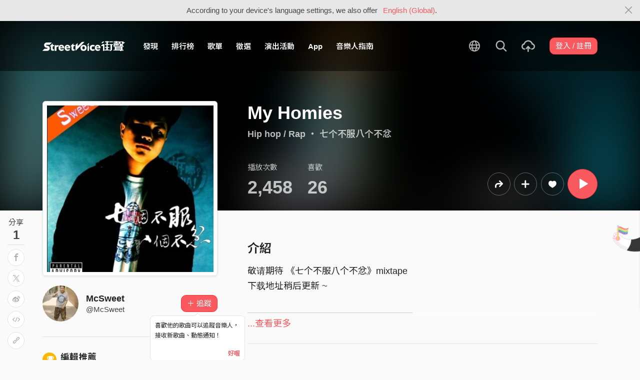

--- FILE ---
content_type: text/html; charset=utf-8
request_url: https://www.google.com/recaptcha/api2/aframe
body_size: 146
content:
<!DOCTYPE HTML><html><head><meta http-equiv="content-type" content="text/html; charset=UTF-8"></head><body><script nonce="SfIi5fz0iD5ZAza9rJCeag">/** Anti-fraud and anti-abuse applications only. See google.com/recaptcha */ try{var clients={'sodar':'https://pagead2.googlesyndication.com/pagead/sodar?'};window.addEventListener("message",function(a){try{if(a.source===window.parent){var b=JSON.parse(a.data);var c=clients[b['id']];if(c){var d=document.createElement('img');d.src=c+b['params']+'&rc='+(localStorage.getItem("rc::a")?sessionStorage.getItem("rc::b"):"");window.document.body.appendChild(d);sessionStorage.setItem("rc::e",parseInt(sessionStorage.getItem("rc::e")||0)+1);localStorage.setItem("rc::h",'1764182031124');}}}catch(b){}});window.parent.postMessage("_grecaptcha_ready", "*");}catch(b){}</script></body></html>

--- FILE ---
content_type: application/javascript
request_url: https://akstatic.streetvoice.com/asset/bundles/Modal-c8eddb2e13531230508d.js
body_size: 7115
content:
var Modal;(()=>{"use strict";var e,n,t,l,a,r={"tG+K":(e,n,t)=>{t.d(n,{Z:()=>a});var l=t("q1tI");const a=t.n(l)().createContext({component:null,onHide:function(){},onShow:function(){},show:!0,targetID:""})},aIMy:(e,n,t)=>{t.r(n),t.d(n,{aboutExclusiveSong:()=>ye,aboutPublishAt:()=>gn,aboutSchedule:()=>ve,accountCheck:()=>M,accredited:()=>yn,addAssociate:()=>fn,addInvitationLink:()=>un,addToPlaylist:()=>ae,alert:()=>se,alertBeforeSubmit:()=>Fe,alertExclusiveSong:()=>Ne,alertSongName:()=>xe,alertWithCloseBtn:()=>me,alertWithMsg:()=>g,alreadyBlocked:()=>K,approveApplication:()=>ln,badComment:()=>_,bankAlreadyExist:()=>V,blacklist:()=>q,broadcastDetail:()=>Je,buildPlaylist:()=>le,cancelEditImage:()=>pe,cellphoneReachesAccountLimit:()=>Y,changeUsername:()=>he,clap:()=>Te,clapBankView:()=>He,clapBannedSongs:()=>qe,clapClose:()=>Ze,clapConfigIsFreezed:()=>_e,clapcard:()=>Ve,commentDelete:()=>z,commentLogin:()=>S,commentReport:()=>k,confirm:()=>ue,confirmExclusiveSong:()=>Le,confirmRemoveContent:()=>Ee,copied:()=>I,coverSize:()=>pn,darkMode:()=>Ce,dateRange:()=>N,deleteAccount:()=>Ue,deleteAnnouncement:()=>De,deleteAssociate:()=>bn,deleteBroadcast:()=>Oe,deleteLike:()=>ce,deletePlaylist:()=>Xe,disconnectSNS:()=>fe,editAssociationName:()=>hn,editHorizontalCover:()=>Pn,embed:()=>ie,enableInvitationLink:()=>dn,enableQuestions:()=>cn,enterDrawDone:()=>En,fanclubMemberOnly:()=>G,featUser:()=>Re,featUserConfirm:()=>C,featUserReject:()=>A,feedDelete:()=>D,feedImgOverview:()=>B,feedPin:()=>Me,imageAlert:()=>Pe,imageCropper:()=>X,isAuditioning:()=>en,isExistInPlaylist:()=>re,isNotAccredited:()=>We,joinFanclubFailed:()=>on,joinFanclubSuccess:()=>rn,liveAudio:()=>Qe,lrcNotice:()=>be,markAllAsRead:()=>Ge,noSMSMessage:()=>j,openDraftSong:()=>Ae,openHiddenSong:()=>de,oppoCheck:()=>ge,oppoConfirmed:()=>Se,oppoPlaylist:()=>ze,oppoTime:()=>Be,phoneUsed:()=>J,pollPublicCount:()=>Ye,popupList:()=>vn,quitEvent:()=>O,rejectApplication:()=>an,removeFocusSong:()=>we,render:()=>P,renderChangeUsernameWarningModal:()=>tn,renderShareSettingModal:()=>nn,renderSubModal:()=>x,repost:()=>ne,repostDone:()=>te,selectFocusSong:()=>ke,selectFocusSongDone:()=>Ie,selectMerchandise:()=>mn,sendVoiceCode:()=>F,shareMerchandise:()=>sn,shareVenueActivity:()=>L,songCountdownFinish:()=>R,songCountdownFinishTip:()=>U,songsYouLiked:()=>Ke,switchLanguage:()=>$e,toast:()=>T,unfollow:()=>Q,verifyAccount:()=>H,verifyBeforeSend:()=>Z,voteWork:()=>oe,votedDownloadApp:()=>w,whatIsAI:()=>Mn,whySafe:()=>W,yahooAlert:()=>je});var l=t("q1tI"),a=t.n(l),r=t("i8i4"),o=t("17x9"),i=t.n(o),c=t("k6Di"),u=t("79Ja"),d=t("Lr5L"),s=t("5hh5"),m=t("UHbJ"),f=t("udpn"),h=t("zThL"),b=t("tG+K");function v(e){var n=function(){if("undefined"==typeof Reflect||!Reflect.construct)return!1;if(Reflect.construct.sham)return!1;if("function"==typeof Proxy)return!0;try{return Boolean.prototype.valueOf.call(Reflect.construct(Boolean,[],(function(){}))),!0}catch(e){return!1}}();return function(){var t,l=(0,f.Z)(e);if(n){var a=(0,f.Z)(this).constructor;t=Reflect.construct(l,arguments,a)}else t=l.apply(this,arguments);return(0,m.Z)(this,t)}}var y=function(e){(0,s.Z)(t,e);var n=v(t);function t(){var e;(0,c.Z)(this,t);for(var l=arguments.length,a=new Array(l),r=0;r<l;r++)a[r]=arguments[r];return e=n.call.apply(n,[this].concat(a)),(0,h.Z)((0,d.Z)(e),"handleHide",(function(){e.setState({show:!1})})),(0,h.Z)((0,d.Z)(e),"handleShow",(function(){e.setState({show:!0})})),(0,h.Z)((0,d.Z)(e),"state",{onHide:e.handleHide,onShow:e.handleShow,show:e.props.show}),e}return(0,u.Z)(t,[{key:"componentDidUpdate",value:function(e,n){this.props.show&&!this.state.show&&n.show===this.state.show?this.handleShow():!this.props.show&&this.state.show&&n.show===this.state.show&&this.handleHide()}},{key:"render",value:function(){return a().createElement(b.Z.Provider,{value:this.state},this.props.children)}}]),t}(l.Component);(0,h.Z)(y,"propTypes",{children:i().node,show:i().bool}),(0,h.Z)(y,"defaultProps",{show:!0});var E=function(e){var n=e.show,t=e.children;return a().createElement(y,{show:n},t)};E.propTypes={children:i().node,show:i().bool};const p=E;function P(e){var n=!(arguments.length>1&&void 0!==arguments[1])||arguments[1];(0,r.render)(a().createElement(p,{show:n},a().createElement(l.Suspense,{fallback:null},e)),document.getElementById("react-modal"))}function M(e){var n=(0,l.lazy)((function(){return Promise.all([t.e(7270),t.e(7566),t.e(2414),t.e(8028),t.e(5300)]).then(t.bind(t,"W0U5"))}));P(a().createElement(n,{href:e}))}function g(e,n,o){var i=(0,l.lazy)((function(){return Promise.all([t.e(7270),t.e(7566),t.e(2414),t.e(8028),t.e(4972)]).then(t.bind(t,"IxPw"))}));(0,r.render)(a().createElement(p,null,a().createElement(l.Suspense,{fallback:null},a().createElement(i,{message:e,callback:n,showBtnContactUs:o}))),document.getElementById("react-sub-modal"))}function z(e,n,r,o,i){var c=(0,l.lazy)((function(){return Promise.all([t.e(7270),t.e(7566),t.e(2414),t.e(8028),t.e(4467)]).then(t.bind(t,"yyE8"))}));P(a().createElement(c,{commentID:e,isNotMyComment:n,canBannedThisUser:r,commentHasChild:o,userId:i}))}function S(){var e=(0,l.lazy)((function(){return Promise.all([t.e(7270),t.e(7566),t.e(2414),t.e(8028),t.e(8256)]).then(t.bind(t,"jE4a"))}));P(a().createElement(e,null))}function k(e,n){var r=(0,l.lazy)((function(){return Promise.all([t.e(7270),t.e(7566),t.e(2414),t.e(8028),t.e(1609),t.e(8508),t.e(3561)]).then(t.bind(t,"rU7E"))}));P(a().createElement(r,{commentID:e,email:n}))}function I(e){var n=(0,l.lazy)((function(){return Promise.all([t.e(7270),t.e(7566),t.e(2414),t.e(8028),t.e(3524)]).then(t.bind(t,"RPFJ"))}));P(a().createElement(n,{button:e}))}function w(){var e=(0,l.lazy)((function(){return Promise.all([t.e(7270),t.e(7566),t.e(2414),t.e(8028),t.e(5217)]).then(t.bind(t,"hFk7"))}));P(a().createElement(e,null))}function C(e,n){var r=(0,l.lazy)((function(){return Promise.all([t.e(7270),t.e(7566),t.e(2414),t.e(8028),t.e(9105)]).then(t.bind(t,"SM6+"))}));P(a().createElement(r,{dataID:e,songIsPublic:n}))}function A(e,n){var r=(0,l.lazy)((function(){return Promise.all([t.e(7270),t.e(7566),t.e(2414),t.e(8028),t.e(5714)]).then(t.bind(t,"nex6"))}));P(a().createElement(r,{dataId:e,userId:n}))}function D(e,n){var r=(0,l.lazy)((function(){return Promise.all([t.e(7270),t.e(7566),t.e(2414),t.e(8028),t.e(952)]).then(t.bind(t,"Wynf"))}));P(a().createElement(r,{id:e,type:n}))}function B(e,n){var r=(0,l.lazy)((function(){return Promise.all([t.e(7270),t.e(7566),t.e(2414),t.e(8028),t.e(2302),t.e(1609),t.e(8508),t.e(5038),t.e(8601)]).then(t.bind(t,"d6b1"))}));P(a().createElement(r,{id:e,index:n}))}function j(){var e=(0,l.lazy)((function(){return Promise.all([t.e(7270),t.e(7566),t.e(2414),t.e(8028),t.e(1225)]).then(t.bind(t,"/KP1"))}));P(a().createElement(e,null))}function O(e){var n=(0,l.lazy)((function(){return Promise.all([t.e(7270),t.e(7566),t.e(2414),t.e(8028),t.e(3083)]).then(t.bind(t,"quiE"))}));P(a().createElement(n,{data:e}))}function F(e){var n=(0,l.lazy)((function(){return Promise.all([t.e(7270),t.e(7566),t.e(2414),t.e(8028),t.e(9776)]).then(t.bind(t,"l6v2"))}));(0,r.render)(a().createElement(p,{targetID:"modal-sub",dataID:"modal-send-voice-code",showNow:!0},a().createElement(l.Suspense,{fallback:null},a().createElement(n,{code:e}))),document.getElementById("react-sub-modal"))}function x(e,n,o){var i=(0,l.lazy)((function(){return Promise.all([t.e(7270),t.e(7566),t.e(2414),t.e(8028),t.e(4972)]).then(t.bind(t,"IxPw"))}));(0,r.render)(a().createElement(p,{targetID:"modal-sub",dataID:n,showNow:!0},a().createElement(l.Suspense,{fallback:null},a().createElement(i,{message:e,callback:o}))),document.getElementById("react-sub-modal"))}function L(e){var n=(0,l.lazy)((function(){return Promise.all([t.e(7270),t.e(7566),t.e(1130),t.e(2414),t.e(8028),t.e(3054)]).then(t.bind(t,"HmvE"))}));P(a().createElement(n,{activityID:e}))}function N(e,n,r){var o=(0,l.lazy)((function(){return Promise.all([t.e(7270),t.e(7566),t.e(1130),t.e(2414),t.e(8028),t.e(3226)]).then(t.bind(t,"hLXH"))}));P(a().createElement(o,{type:e,dateRange:n,handleChangeDateRange:r}))}function R(){var e=(0,l.lazy)((function(){return Promise.all([t.e(7270),t.e(7566),t.e(2414),t.e(8028),t.e(8986)]).then(t.bind(t,"SO1m"))}));P(a().createElement(e,null))}function U(){var e=(0,l.lazy)((function(){return Promise.all([t.e(7270),t.e(7566),t.e(2414),t.e(8028),t.e(566)]).then(t.bind(t,"p5by"))}));P(a().createElement(e,null))}function T(e){var n=arguments.length>1&&void 0!==arguments[1]?arguments[1]:null,r=(0,l.lazy)((function(){return Promise.all([t.e(7270),t.e(7566),t.e(2414),t.e(8028),t.e(5493)]).then(t.bind(t,"JFiB"))}));P(a().createElement(r,{text:e,callback:n}))}function Z(e,n){var o=(0,l.lazy)((function(){return Promise.all([t.e(7270),t.e(7566),t.e(2414),t.e(8028),t.e(463)]).then(t.bind(t,"r4VM"))}));(0,r.render)(a().createElement(p,{targetID:"modal-sub",showNow:!0},a().createElement(l.Suspense,{fallback:null},a().createElement(o,{captcha_type:e,callback:n}))),document.getElementById("react-geetest-modal"))}function H(){var e=arguments.length>0&&void 0!==arguments[0]?arguments[0]:"all",n=(0,l.lazy)((function(){return Promise.all([t.e(7270),t.e(7566),t.e(2414),t.e(8028),t.e(1609),t.e(8508),t.e(8139)]).then(t.bind(t,"/iDD"))}));(0,r.render)(a().createElement(p,{targetID:"modal-sub",showNow:!0},a().createElement(l.Suspense,{fallback:null},a().createElement(n,{type:e}))),document.getElementById("react-sub-modal"))}function W(){var e=(0,l.lazy)((function(){return Promise.all([t.e(7270),t.e(7566),t.e(2414),t.e(8028),t.e(9325)]).then(t.bind(t,"dSTe"))}));P(a().createElement(e,null))}function _(){var e=(0,l.lazy)((function(){return Promise.all([t.e(7270),t.e(7566),t.e(2414),t.e(8028),t.e(6546)]).then(t.bind(t,"+kFo"))}));P(a().createElement(e,null))}function V(){var e=(0,l.lazy)((function(){return Promise.all([t.e(7270),t.e(7566),t.e(2414),t.e(8028),t.e(4543)]).then(t.bind(t,"bOZE"))}));P(a().createElement(e,null))}function q(e){var n=(0,l.lazy)((function(){return Promise.all([t.e(7270),t.e(7566),t.e(2414),t.e(8028),t.e(2495)]).then(t.bind(t,"Yali"))}));P(a().createElement(n,{bannedUser:e}))}function J(e){var n=(0,l.lazy)((function(){return Promise.all([t.e(7270),t.e(7566),t.e(2414),t.e(8028),t.e(1297)]).then(t.bind(t,"z5LF"))}));P(a().createElement(n,{continueSignup:e}))}function K(e){var n=(0,l.lazy)((function(){return Promise.all([t.e(7270),t.e(7566),t.e(2414),t.e(8028),t.e(1776)]).then(t.bind(t,"oQkH"))}));(0,r.render)(a().createElement(p,{targetID:"modal-confirm"},a().createElement(l.Suspense,{fallback:null},a().createElement(n,{refresh:e}))),document.getElementById("react-sub-modal"))}function Q(e,n){var r=(0,l.lazy)((function(){return Promise.all([t.e(7270),t.e(7566),t.e(2414),t.e(8028),t.e(5042)]).then(t.bind(t,"5WUu"))}));P(a().createElement(r,{fanclub:e,callback:n}))}function Y(e){var n=(0,l.lazy)((function(){return Promise.all([t.e(7270),t.e(7566),t.e(2414),t.e(8028),t.e(1662)]).then(t.bind(t,"sl6O"))}));P(a().createElement(n,{cellphone:e}))}function G(e){var n=(0,l.lazy)((function(){return Promise.all([t.e(7270),t.e(7566),t.e(2414),t.e(8028),t.e(693)]).then(t.bind(t,"Fy5N"))}));P(a().createElement(n,{fanclub:e}))}function X(e,n,r){Promise.all([t.e(4736),t.e(2910)]).then(t.bind(t,"4nOw")).then((function(){var o=(0,l.lazy)((function(){return Promise.all([t.e(7270),t.e(7566),t.e(2414),t.e(8028),t.e(2302),t.e(1609),t.e(8508),t.e(7008),t.e(3733)]).then(t.bind(t,"agb6"))}));P(a().createElement(o,{type:e,file:n,callback:r}))}))}var ee=2===Django.context.SITE_ID;function ne(e){var n=(0,l.lazy)((function(){return Promise.all([t.e(7270),t.e(7566),t.e(7564),t.e(2414),t.e(8028),t.e(2302),t.e(9633),t.e(5038),t.e(4162)]).then(t.bind(t,"PbiH"))}));P(a().createElement(n,{data:e,isCN:ee}))}function te(e){var n=(0,l.lazy)((function(){return Promise.all([t.e(7270),t.e(7566),t.e(2414),t.e(8028),t.e(9794)]).then(t.bind(t,"okow"))}));P(a().createElement(n,{feedId:e}))}function le(e){var n=(0,l.lazy)((function(){return Promise.all([t.e(7270),t.e(7566),t.e(2414),t.e(8028),t.e(7703)]).then(t.bind(t,"46+c"))}));P(a().createElement(n,{data:e}))}function ae(e){var n=(0,l.lazy)((function(){return Promise.all([t.e(7270),t.e(7566),t.e(2414),t.e(8028),t.e(2302),t.e(9953)]).then(t.bind(t,"J8Pu"))}));P(a().createElement(n,{data:e}))}function re(e,n){var o=(0,l.lazy)((function(){return Promise.all([t.e(7270),t.e(7566),t.e(2414),t.e(8028),t.e(2407)]).then(t.bind(t,"jypg"))}));(0,r.render)(a().createElement(p,{targetID:"modal-is-exist-in-playlist"},a().createElement(l.Suspense,{fallback:null},a().createElement(o,{resolve:e,reject:n}))),document.getElementById("react-sub-modal"))}function oe(e){var n=(0,l.lazy)((function(){return Promise.all([t.e(7270),t.e(7566),t.e(2414),t.e(8028),t.e(1609),t.e(8508),t.e(3161)]).then(t.bind(t,"rv/T"))}));P(a().createElement(n,{data:e}))}function ie(e){var n=(0,l.lazy)((function(){return Promise.all([t.e(7270),t.e(7566),t.e(2414),t.e(8028),t.e(3196)]).then(t.bind(t,"GFPn"))}));P(a().createElement(n,{data:e}))}function ce(e,n){var o=(0,l.lazy)((function(){return Promise.all([t.e(7270),t.e(7566),t.e(2414),t.e(8028),t.e(4377)]).then(t.bind(t,"tMhG"))}));(0,r.render)(a().createElement(p,null,a().createElement(l.Suspense,{fallback:null},a().createElement(o,{data:e,showPreviousModal:n}))),document.getElementById("react-sub-modal"))}function ue(e){var n=(0,l.lazy)((function(){return Promise.all([t.e(7270),t.e(7566),t.e(2414),t.e(8028),t.e(6557)]).then(t.bind(t,"OwMC"))}));(0,r.render)(a().createElement(p,{targetID:"modal-confirm"},a().createElement(l.Suspense,{fallback:null},a().createElement(n,{data:e}))),document.getElementById("react-sub-modal"))}function de(e){var n=arguments.length>1&&void 0!==arguments[1]?arguments[1]:null,o=arguments.length>2?arguments[2]:void 0,i=(0,l.lazy)((function(){return Promise.all([t.e(7270),t.e(7566),t.e(2414),t.e(8028),t.e(4678)]).then(t.bind(t,"Wmgq"))}));(0,r.render)(a().createElement(p,{targetID:"modal-open-hidden-song"},a().createElement(l.Suspense,{fallback:null},a().createElement(i,{data:e,callback:n,hidePreviousModal:o}))),document.getElementById("react-sub-modal"))}function se(){var e=(0,l.lazy)((function(){return Promise.all([t.e(7270),t.e(7566),t.e(2414),t.e(8028),t.e(4993)]).then(t.bind(t,"GHyR"))}));P(a().createElement(e,null))}function me(e){var n=(0,l.lazy)((function(){return Promise.all([t.e(7270),t.e(7566),t.e(2414),t.e(8028),t.e(2191)]).then(t.bind(t,"btYx"))}));(0,r.render)(a().createElement(p,null,a().createElement(l.Suspense,{fallback:null},a().createElement(n,{data:e}))),document.getElementById("react-sub-modal"))}function fe(e){var n=(0,l.lazy)((function(){return Promise.all([t.e(7270),t.e(7566),t.e(2414),t.e(8028),t.e(2108)]).then(t.bind(t,"W05N"))}));P(a().createElement(n,{sns:e}))}function he(){var e=(0,l.lazy)((function(){return Promise.all([t.e(7270),t.e(7566),t.e(2414),t.e(8028),t.e(3178)]).then(t.bind(t,"9IvL"))}));P(a().createElement(e,null))}function be(){var e=(0,l.lazy)((function(){return Promise.all([t.e(7270),t.e(7566),t.e(2414),t.e(8028),t.e(7515)]).then(t.bind(t,"8ibi"))}));P(a().createElement(e,{isCN:ee}))}function ve(){var e=(0,l.lazy)((function(){return Promise.all([t.e(7270),t.e(7566),t.e(2414),t.e(8028),t.e(42)]).then(t.bind(t,"dCPy"))}));P(a().createElement(e,null))}function ye(){var e=(0,l.lazy)((function(){return Promise.all([t.e(7270),t.e(7566),t.e(2414),t.e(8028),t.e(7672)]).then(t.bind(t,"Z1w7"))}));P(a().createElement(e,null))}function Ee(e,n){var r=(0,l.lazy)((function(){return Promise.all([t.e(7270),t.e(7566),t.e(2414),t.e(8028),t.e(9704)]).then(t.bind(t,"Cad9"))}));P(a().createElement(r,{confirmCallbaek:e,cancelCallback:n}))}function pe(e,n){var r=(0,l.lazy)((function(){return Promise.all([t.e(7270),t.e(7566),t.e(2414),t.e(8028),t.e(7035)]).then(t.bind(t,"BSmy"))}));P(a().createElement(r,{confirmCallbaek:e,cancelCallback:n}))}function Pe(){var e=(0,l.lazy)((function(){return Promise.all([t.e(7270),t.e(7566),t.e(2414),t.e(8028),t.e(2583)]).then(t.bind(t,"HsYS"))}));P(a().createElement(e,null))}function Me(){var e=arguments.length>0&&void 0!==arguments[0]?arguments[0]:"",n=arguments.length>1&&void 0!==arguments[1]&&arguments[1],r=arguments.length>2&&void 0!==arguments[2]?arguments[2]:null,o=(0,l.lazy)((function(){return Promise.all([t.e(7270),t.e(7566),t.e(2414),t.e(8028),t.e(1609),t.e(8508),t.e(697)]).then(t.bind(t,"gHG1"))}));P(a().createElement(o,{id:e,onTop:n,callback:r}))}function ge(e){var n=(0,l.lazy)((function(){return Promise.all([t.e(7270),t.e(7566),t.e(2414),t.e(8028),t.e(3360)]).then(t.bind(t,"NN92"))}));P(a().createElement(n,{playlistID:e}))}function ze(e){var n=(0,l.lazy)((function(){return Promise.all([t.e(7270),t.e(7566),t.e(1130),t.e(2414),t.e(8028),t.e(6474)]).then(t.bind(t,"cy2R"))}));P(a().createElement(n,{playlistID:e}))}function Se(e){var n=(0,l.lazy)((function(){return Promise.all([t.e(7270),t.e(7566),t.e(2414),t.e(8028),t.e(5817)]).then(t.bind(t,"1cpw"))}));P(a().createElement(n,{callback:e}))}function ke(){var e=(0,l.lazy)((function(){return Promise.all([t.e(7270),t.e(7566),t.e(1130),t.e(2414),t.e(8028),t.e(2302),t.e(9050),t.e(3842)]).then(t.bind(t,"lmzC"))}));P(a().createElement(e,null))}function Ie(){var e=(0,l.lazy)((function(){return Promise.all([t.e(7270),t.e(7566),t.e(2414),t.e(8028),t.e(3109)]).then(t.bind(t,"ba1t"))}));P(a().createElement(e,null))}function we(e){var n=(0,l.lazy)((function(){return Promise.all([t.e(7270),t.e(7566),t.e(2414),t.e(8028),t.e(5254)]).then(t.bind(t,"U2Bv"))}));P(a().createElement(n,{songID:e}))}function Ce(e){var n=(0,l.lazy)((function(){return Promise.all([t.e(7270),t.e(7566),t.e(2414),t.e(8028),t.e(7947)]).then(t.bind(t,"/Fg0"))}));P(a().createElement(n,{isDarkMode:e}))}function Ae(e){var n=(0,l.lazy)((function(){return Promise.all([t.e(7270),t.e(7566),t.e(2414),t.e(8028),t.e(7353)]).then(t.bind(t,"4jna"))}));(0,r.render)(a().createElement(p,null,a().createElement(l.Suspense,{fallback:null},a().createElement(n,{data:e}))),document.getElementById("react-sub-modal"))}function De(e){var n=(0,l.lazy)((function(){return Promise.all([t.e(7270),t.e(7566),t.e(2414),t.e(8028),t.e(1556)]).then(t.bind(t,"vQ9h"))}));P(a().createElement(n,{announcementID:e}))}function Be(){var e=(0,l.lazy)((function(){return Promise.all([t.e(7270),t.e(7566),t.e(2414),t.e(8028),t.e(2854)]).then(t.bind(t,"QYng"))}));P(a().createElement(e,null))}function je(){var e=(0,l.lazy)((function(){return Promise.all([t.e(7270),t.e(7566),t.e(2414),t.e(8028),t.e(454)]).then(t.bind(t,"lgBU"))}));P(a().createElement(e,null))}function Oe(e){var n=(0,l.lazy)((function(){return Promise.all([t.e(7270),t.e(7566),t.e(2414),t.e(8028),t.e(8668)]).then(t.bind(t,"Xxec"))}));P(a().createElement(n,{broadcastID:e}))}function Fe(e){var n=(0,l.lazy)((function(){return Promise.all([t.e(7270),t.e(7566),t.e(2414),t.e(8028),t.e(3231)]).then(t.bind(t,"4IZK"))}));P(a().createElement(n,{data:e}))}function xe(e,n){var r=(0,l.lazy)((function(){return Promise.all([t.e(7270),t.e(7566),t.e(2414),t.e(8028),t.e(6374)]).then(t.bind(t,"yLGh"))}));P(a().createElement(r,{resolve:e,reject:n}))}function Le(e,n){var r=(0,l.lazy)((function(){return Promise.all([t.e(7270),t.e(7566),t.e(2414),t.e(8028),t.e(642)]).then(t.bind(t,"8ti2"))}));P(a().createElement(r,{exclusive:e,callback:n}))}function Ne(e,n){var r=(0,l.lazy)((function(){return Promise.all([t.e(7270),t.e(7566),t.e(2414),t.e(8028),t.e(1608)]).then(t.bind(t,"sOjF"))}));P(a().createElement(r,{resolve:e,reject:n}))}function Re(){var e=(0,l.lazy)((function(){return Promise.all([t.e(7270),t.e(7566),t.e(2414),t.e(8028),t.e(8279)]).then(t.bind(t,"kt3F"))}));P(a().createElement(e,null))}function Ue(){var e=(0,l.lazy)((function(){return Promise.all([t.e(7270),t.e(7566),t.e(2414),t.e(8028),t.e(7045)]).then(t.bind(t,"KKBZ"))}));P(a().createElement(e,null))}function Te(e){var n=e.id,r=(0,l.lazy)((function(){return Promise.all([t.e(7270),t.e(7566),t.e(2414),t.e(8028),t.e(9180)]).then(t.bind(t,"LJiq"))}));P(a().createElement(r,{id:n}))}function Ze(e){var n=(0,l.lazy)((function(){return Promise.all([t.e(7270),t.e(7566),t.e(2414),t.e(8028),t.e(4638)]).then(t.bind(t,"TdwF"))}));P(a().createElement(n,{toggleClap:e}))}function He(){var e=(0,l.lazy)((function(){return Promise.all([t.e(7270),t.e(7566),t.e(2414),t.e(8028),t.e(2302),t.e(7052)]).then(t.bind(t,"AxyY"))}));P(a().createElement(e,null))}function We(e){var n=(0,l.lazy)((function(){return Promise.all([t.e(7270),t.e(7566),t.e(2414),t.e(8028),t.e(7410)]).then(t.bind(t,"0tgS"))}));P(a().createElement(n,{type:e}))}function _e(e){var n=(0,l.lazy)((function(){return Promise.all([t.e(7270),t.e(7566),t.e(2414),t.e(8028),t.e(7511)]).then(t.bind(t,"9SWx"))}));P(a().createElement(n,{type:e}))}function Ve(){var e=(0,l.lazy)((function(){return Promise.all([t.e(7270),t.e(7566),t.e(2414),t.e(8028),t.e(194)]).then(t.bind(t,"oxw+"))}));P(a().createElement(e,null))}function qe(){var e=(0,l.lazy)((function(){return Promise.all([t.e(7270),t.e(7566),t.e(1130),t.e(2414),t.e(8028),t.e(8562)]).then(t.bind(t,"AzfE"))}));P(a().createElement(e,null))}function Je(e){var n=(0,l.lazy)((function(){return Promise.all([t.e(7270),t.e(7566),t.e(1130),t.e(2414),t.e(8028),t.e(6031)]).then(t.bind(t,"M76Z"))}));(0,r.render)(a().createElement(p,null,a().createElement(l.Suspense,{fallback:null},a().createElement(n,{broadcastID:e}))),document.getElementById("react-sub-modal"))}function Ke(){var e=(0,l.lazy)((function(){return Promise.all([t.e(7270),t.e(7566),t.e(1130),t.e(2414),t.e(8028),t.e(9050),t.e(5460)]).then(t.bind(t,"XVQY"))}));P(a().createElement(e,null))}function Qe(){var e=(0,l.lazy)((function(){return Promise.all([t.e(7270),t.e(7566),t.e(2414),t.e(8028),t.e(1609),t.e(8508),t.e(5259)]).then(t.bind(t,"fjux"))}));P(a().createElement(e,null))}function Ye(){var e=(0,l.lazy)((function(){return Promise.all([t.e(7270),t.e(7566),t.e(2414),t.e(8028),t.e(207)]).then(t.bind(t,"Cw16"))}));P(a().createElement(e,null))}function Ge(){var e=(0,l.lazy)((function(){return Promise.all([t.e(7270),t.e(7566),t.e(2414),t.e(8028),t.e(1609),t.e(8508),t.e(1043)]).then(t.bind(t,"Hjqv"))}));P(a().createElement(e,null))}function Xe(e,n){var r=(0,l.lazy)((function(){return Promise.all([t.e(7270),t.e(7566),t.e(2414),t.e(8028),t.e(913)]).then(t.bind(t,"Wr/F"))}));P(a().createElement(r,{isAuditioning:e,handleDelete:n}))}function $e(){var e=(0,l.lazy)((function(){return Promise.all([t.e(7270),t.e(7566),t.e(2414),t.e(8028),t.e(6836)]).then(t.bind(t,"hFic"))}));P(a().createElement(e,null))}function en(e){var n=(0,l.lazy)((function(){return Promise.all([t.e(7270),t.e(7566),t.e(2414),t.e(8028),t.e(1609),t.e(8508),t.e(4736),t.e(2396)]).then(t.bind(t,"1ch9"))}));P(a().createElement(n,{message:e}))}function nn(e,n,o,i){var c=(0,l.lazy)((function(){return Promise.all([t.e(7270),t.e(7566),t.e(2414),t.e(8028),t.e(5323)]).then(t.bind(t,"kB9w"))}));(0,r.render)(a().createElement(p,null,a().createElement(l.Suspense,{fallback:null},a().createElement(c,{sns:e,isExpried:n,unCheck:o,showPreviousModal:i}))),document.getElementById("react-sub-modal"))}function tn(e,n){var o=(0,l.lazy)((function(){return Promise.all([t.e(7270),t.e(7566),t.e(2414),t.e(8028),t.e(7579)]).then(t.bind(t,"qpOE"))}));(0,r.render)(a().createElement(p,null,a().createElement(l.Suspense,{fallback:null},a().createElement(o,{newUsername:e,showPreviousModal:n}))),document.getElementById("react-sub-modal"))}function ln(e,n){var r=(0,l.lazy)((function(){return Promise.all([t.e(7270),t.e(7566),t.e(1130),t.e(2414),t.e(8028),t.e(1609),t.e(8508),t.e(248),t.e(3731),t.e(2155)]).then(t.bind(t,"ie5M"))}));P(a().createElement(r,{applicationId:e,type:n}))}function an(e){var n=(0,l.lazy)((function(){return Promise.all([t.e(7270),t.e(7566),t.e(2414),t.e(8028),t.e(5503)]).then(t.bind(t,"UFP9"))}));(0,r.render)(a().createElement(p,null,a().createElement(l.Suspense,{fallback:null},a().createElement(n,{applicationId:e}))),document.getElementById("react-sub-modal"))}function rn(){var e=(0,l.lazy)((function(){return Promise.all([t.e(7270),t.e(7566),t.e(2414),t.e(8028),t.e(1996)]).then(t.bind(t,"0ZEZ"))}));(0,r.render)(a().createElement(p,null,a().createElement(l.Suspense,{fallback:null},a().createElement(e,null))),document.getElementById("react-sub-modal"))}function on(e,n){var o=(0,l.lazy)((function(){return Promise.all([t.e(7270),t.e(7566),t.e(2414),t.e(8028),t.e(6028)]).then(t.bind(t,"xZGQ"))}));(0,r.render)(a().createElement(p,null,a().createElement(l.Suspense,{fallback:null},a().createElement(o,{blacklistId:e,applicationId:n}))),document.getElementById("react-sub-modal"))}function cn(e,n){var r=(0,l.lazy)((function(){return Promise.all([t.e(7270),t.e(7566),t.e(2414),t.e(8028),t.e(4777)]).then(t.bind(t,"VoJs"))}));P(a().createElement(r,{fanclubId:e,enable:n}))}function un(e,n){var r=(0,l.lazy)((function(){return Promise.all([t.e(7270),t.e(7566),t.e(2414),t.e(8028),t.e(1066)]).then(t.bind(t,"upt1"))}));P(a().createElement(r,{type:e,invitationLinkId:n}))}function dn(e,n){var r=(0,l.lazy)((function(){return Promise.all([t.e(7270),t.e(7566),t.e(2414),t.e(8028),t.e(5451)]).then(t.bind(t,"DSK9"))}));P(a().createElement(r,{invitationLinkId:e,enable:n}))}function sn(e){var n=(0,l.lazy)((function(){return Promise.all([t.e(7270),t.e(7566),t.e(2414),t.e(8028),t.e(5792)]).then(t.bind(t,"Tqp+"))}));P(a().createElement(n,{merchandiseId:e}))}function mn(e){var n=(0,l.lazy)((function(){return Promise.all([t.e(7270),t.e(7566),t.e(2414),t.e(8028),t.e(8691)]).then(t.bind(t,"CrLj"))}));P(a().createElement(n,{target:e}))}function fn(){var e=(0,l.lazy)((function(){return Promise.all([t.e(7270),t.e(7566),t.e(2414),t.e(8028),t.e(3605)]).then(t.bind(t,"zPBh"))}));P(a().createElement(e,null))}function hn(){var e=(0,l.lazy)((function(){return Promise.all([t.e(7270),t.e(7566),t.e(2414),t.e(8028),t.e(9841)]).then(t.bind(t,"9HmS"))}));P(a().createElement(e,null))}function bn(e){var n=(0,l.lazy)((function(){return Promise.all([t.e(7270),t.e(7566),t.e(2414),t.e(8028),t.e(2093)]).then(t.bind(t,"emgh"))}));P(a().createElement(n,{associateId:e}))}function vn(e,n,r){var o=(0,l.lazy)((function(){return Promise.all([t.e(7270),t.e(7566),t.e(2414),t.e(8028),t.e(7819)]).then(t.bind(t,"nveH"))}));P(a().createElement(o,{dataId:e,type:n,subtype:r}))}function yn(e){var n=(0,l.lazy)((function(){return Promise.all([t.e(7270),t.e(7566),t.e(2414),t.e(8028),t.e(6606)]).then(t.bind(t,"ON2y"))}));P(a().createElement(n,{accreditedDatetime:e}))}function En(e){var n=(0,l.lazy)((function(){return Promise.all([t.e(7270),t.e(7566),t.e(2414),t.e(8028),t.e(3024)]).then(t.bind(t,"Bumm"))}));P(a().createElement(n,{xhr:e}))}function pn(e){var n=(0,l.lazy)((function(){return Promise.all([t.e(7270),t.e(7566),t.e(2414),t.e(8028),t.e(9577)]).then(t.bind(t,"lDun"))}));P(a().createElement(n,{type:e}))}function Pn(){var e=(0,l.lazy)((function(){return Promise.all([t.e(7270),t.e(7566),t.e(2414),t.e(8028),t.e(9402)]).then(t.bind(t,"KfcT"))}));P(a().createElement(e,null))}function Mn(){var e=(0,l.lazy)((function(){return Promise.all([t.e(7270),t.e(7566),t.e(2414),t.e(8028),t.e(9226)]).then(t.bind(t,"JKKQ"))}));P(a().createElement(e,null))}function gn(){var e=(0,l.lazy)((function(){return Promise.all([t.e(7270),t.e(7566),t.e(2414),t.e(8028),t.e(2758)]).then(t.bind(t,"xiu5"))}));P(a().createElement(e,null))}$.fn.modal.Constructor.prototype._enforceFocus=function(){}}},o={};function i(e){var n=o[e];if(void 0!==n)return n.exports;var t=o[e]={id:e,loaded:!1,exports:{}};return r[e].call(t.exports,t,t.exports,i),t.loaded=!0,t.exports}i.m=r,e=[],i.O=(n,t,l,a)=>{if(!t){var r=1/0;for(d=0;d<e.length;d++){for(var[t,l,a]=e[d],o=!0,c=0;c<t.length;c++)(!1&a||r>=a)&&Object.keys(i.O).every((e=>i.O[e](t[c])))?t.splice(c--,1):(o=!1,a<r&&(r=a));if(o){e.splice(d--,1);var u=l();void 0!==u&&(n=u)}}return n}a=a||0;for(var d=e.length;d>0&&e[d-1][2]>a;d--)e[d]=e[d-1];e[d]=[t,l,a]},i.n=e=>{var n=e&&e.__esModule?()=>e.default:()=>e;return i.d(n,{a:n}),n},t=Object.getPrototypeOf?e=>Object.getPrototypeOf(e):e=>e.__proto__,i.t=function(e,l){if(1&l&&(e=this(e)),8&l)return e;if("object"==typeof e&&e){if(4&l&&e.__esModule)return e;if(16&l&&"function"==typeof e.then)return e}var a=Object.create(null);i.r(a);var r={};n=n||[null,t({}),t([]),t(t)];for(var o=2&l&&e;"object"==typeof o&&!~n.indexOf(o);o=t(o))Object.getOwnPropertyNames(o).forEach((n=>r[n]=()=>e[n]));return r.default=()=>e,i.d(a,r),a},i.d=(e,n)=>{for(var t in n)i.o(n,t)&&!i.o(e,t)&&Object.defineProperty(e,t,{enumerable:!0,get:n[t]})},i.f={},i.e=e=>Promise.all(Object.keys(i.f).reduce(((n,t)=>(i.f[t](e,n),n)),[])),i.u=e=>7566===e?"vendor-modal-"+i.h()+".js":2414===e?"2414-"+i.h()+".js":8028===e?"8028-"+i.h()+".js":1609===e?"1609-"+i.h()+".js":8508===e?"8508-"+i.h()+".js":2302===e?"2302-"+i.h()+".js":1130===e?"vendor-moment-"+i.h()+".js":4736===e?"vendor-"+i.h()+".js":7564===e?"vendor-mentions-"+i.h()+".js":9633===e?"9633-"+i.h()+".js":9050===e?"9050-"+i.h()+".js":248===e?"248-"+i.h()+".js":"chunk-"+({42:"Modal-AboutSchedule",194:"Modal-ClapCard",207:"Modal-PublicCount",454:"Modal-YahooAlert",463:"Modal-VerifyBeforeSend",566:"Modal-SongCountdownFinishTip",642:"Modal-ModalConfirmExclusiveSong",693:"Modal-FanclubMemberOnly",697:"Modal-FeedPin",913:"Modal-DeletePlaylistContainer",952:"Modal-FeedDelete",1043:"Modal-MarkAllAsRead",1066:"Modal-AddInvitationLink",1225:"Modal-NoSMSMessage",1297:"Modal-PhoneUsed",1556:"Modal-DeleteAnnouncement",1608:"Modal-ModalAlertExclusiveSong",1662:"Modal-CellphoneReachesAccountLimit",1776:"Modal-AlreadyBlocked",1996:"Modal-JoinFanclubSuccess",2093:"Modal-AssociateDelete",2108:"Modal-DisconnectSNS",2155:"Modal-ApproveApplication",2191:"Modal-AlertWithCloseBtn",2396:"Modal-IsAuditioning",2407:"Modal-IsExistInPlaylist",2495:"Modal-Blacklist",2583:"Modal-ImageAlert",2758:"Modal-aboutPublishAt",2854:"Modal-OppoTime",3024:"Modal-EnterDrawDone",3054:"Modal-ShareVenueActivity",3083:"Modal-QuitEvent",3109:"Modal-SelectFocusSongDone",3161:"Modal-VoteWork",3178:"Modal-ChangeUsername",3196:"Modal-Embed",3226:"Modal-DateRange",3231:"Modal-AlertBeforeSubmit",3360:"Modal-OppoCheck",3524:"Modal-Copied",3561:"Modal-CommentReport",3605:"Modal-AssociateAdd",3733:"Modal-ImageCropper",3842:"Modal-SelectFocusSong",4162:"Modal-Repost",4377:"Modal-DeleteLike",4467:"Modal-CommentDelete",4543:"Modal-BankAlreadyExist",4638:"Modal-ClapClose",4678:"Modal-OpenHiddenSong",4777:"Modal-EnableQuestions",4972:"Modal-AlertWithMsg",4993:"Modal-Alert",5042:"Modal-Unfollow",5217:"Modal-VotedDownloadApp",5254:"Modal-RemoveFocusSong",5259:"Modal-LiveAudio",5300:"Modal-AccountCheck",5323:"Modal-ShareSetting",5451:"Modal-EnableInvitationLink",5460:"Modal-SongsYouLiked",5493:"Modal-Toast",5503:"Modal-RejectApplication",5714:"Modal-FeatUserReject",5792:"Modal-ShareMerchandise",5817:"Modal-OppoConfirmed",6028:"Modal-JoinFanclubFailed",6031:"Modal-BroadcastDetail",6374:"Modal-ModalAlertSongName",6474:"Modal-OppoPlaylist",6546:"Modal-BadComment",6557:"Modal-Confirm",6606:"Modal-Accredited",6836:"Modal-SwitchLanguage",7035:"Modal-CancelEditImage",7045:"Modal-DeleteAccount",7052:"Modal-ClapBankView",7353:"Modal-OpenDraftSong",7410:"Modal-IsNotAccredited",7511:"Modal-ClapConfigIsFreezed",7515:"Modal-LrcNotice",7579:"Modal-ChangeUsernameWarning",7672:"Modal-AboutExclusiveSong",7703:"Modal-BuildPlaylist",7819:"Modal-PopupList",7947:"Modal-DarkMode",8139:"Modal-VerifyAccount",8256:"Modal-CommentLogin",8279:"Modal-ModalFeatUser",8562:"Modal-ClapBannedSongs",8601:"Modal-OverviewImg",8668:"Modal-DeleteBroadcast",8691:"Modal-SelectMerchandise",8986:"Modal-SongCountdownFinish",9105:"Modal-FeatUserConfirm",9180:"Modal-ClapLarge",9226:"Modal-WhatIsAI",9325:"Modal-WhySafe",9402:"Modal-EditHorizontalCover",9577:"Modal-CoverSize",9704:"Modal-ConfirmRemoveContent",9776:"Modal-SendVoiceCode",9794:"Modal-RepostDone",9841:"Modal-AssociationEditName",9953:"Modal-AddToPlaylist"}[e]||e)+"-"+i.h()+".js",i.h=()=>"c8eddb2e13531230508d",i.g=function(){if("object"==typeof globalThis)return globalThis;try{return this||new Function("return this")()}catch(e){if("object"==typeof window)return window}}(),i.o=(e,n)=>Object.prototype.hasOwnProperty.call(e,n),l={},a="[name]:",i.l=(e,n,t,r)=>{if(l[e])l[e].push(n);else{var o,c;if(void 0!==t)for(var u=document.getElementsByTagName("script"),d=0;d<u.length;d++){var s=u[d];if(s.getAttribute("src")==e||s.getAttribute("data-webpack")==a+t){o=s;break}}o||(c=!0,(o=document.createElement("script")).charset="utf-8",o.timeout=120,i.nc&&o.setAttribute("nonce",i.nc),o.setAttribute("data-webpack",a+t),o.src=e),l[e]=[n];var m=(n,t)=>{o.onerror=o.onload=null,clearTimeout(f);var a=l[e];if(delete l[e],o.parentNode&&o.parentNode.removeChild(o),a&&a.forEach((e=>e(t))),n)return n(t)},f=setTimeout(m.bind(null,void 0,{type:"timeout",target:o}),12e4);o.onerror=m.bind(null,o.onerror),o.onload=m.bind(null,o.onload),c&&document.head.appendChild(o)}},i.r=e=>{"undefined"!=typeof Symbol&&Symbol.toStringTag&&Object.defineProperty(e,Symbol.toStringTag,{value:"Module"}),Object.defineProperty(e,"__esModule",{value:!0})},i.nmd=e=>(e.paths=[],e.children||(e.children=[]),e),i.j=1896,i.p="https://akstatic.streetvoice.com/asset/bundles/",(()=>{i.b=document.baseURI||self.location.href;var e={1896:0};i.f.j=(n,t)=>{var l=i.o(e,n)?e[n]:void 0;if(0!==l)if(l)t.push(l[2]);else{var a=new Promise(((t,a)=>l=e[n]=[t,a]));t.push(l[2]=a);var r=i.p+i.u(n),o=new Error;i.l(r,(t=>{if(i.o(e,n)&&(0!==(l=e[n])&&(e[n]=void 0),l)){var a=t&&("load"===t.type?"missing":t.type),r=t&&t.target&&t.target.src;o.message="Loading chunk "+n+" failed.\n("+a+": "+r+")",o.name="ChunkLoadError",o.type=a,o.request=r,l[1](o)}}),"chunk-"+n,n)}},i.O.j=n=>0===e[n];var n=(n,t)=>{var l,a,[r,o,c]=t,u=0;if(r.some((n=>0!==e[n]))){for(l in o)i.o(o,l)&&(i.m[l]=o[l]);if(c)var d=c(i)}for(n&&n(t);u<r.length;u++)a=r[u],i.o(e,a)&&e[a]&&e[a][0](),e[a]=0;return i.O(d)},t=self.webpackChunk_name_=self.webpackChunk_name_||[];t.forEach(n.bind(null,0)),t.push=n.bind(null,t.push.bind(t))})();var c=i.O(void 0,[7270,4535],(()=>i("aIMy")));c=i.O(c),Modal=c})();

--- FILE ---
content_type: application/javascript
request_url: https://akstatic.streetvoice.com/asset/bundles/9633-c8eddb2e13531230508d.js
body_size: 3979
content:
"use strict";(self.webpackChunk_name_=self.webpackChunk_name_||[]).push([[9633],{XXnR:(e,t,n)=>{n.d(t,{Z:()=>j});var r=n("gibH"),o=n("k6Di"),i=n("79Ja"),a=n("Lr5L"),c=n("5hh5"),s=n("UHbJ"),u=n("udpn"),l=n("zThL"),f=n("q1tI"),p=n.n(f),m=n("17x9"),d=n.n(m),g=n("DKYa"),y={control:{fontSize:"1rem",fontWeight:"normal",minHeight:"43px",maxHeight:"277px",paddingTop:"1rem"},input:{overflow:"auto"},suggestions:{top:"100%",margin:0,zIndex:1e3,list:{maxHeight:"200px",overflow:"auto"},item:{}},"&multiLine":{highlighter:{zIndex:-1}},"&singleLine":{highlighter:{zIndex:-1}}},h={control:{backgroundColor:"transparent",fontSize:"1rem",fontWeight:"normal",minHeight:"43px",maxHeight:"277px",paddingTop:"1rem"},input:{overflow:"auto",backgroundColor:"transparent"},suggestions:{top:"100%",margin:0,zIndex:1e3,backgroundColor:"#1b2d34",list:{maxHeight:"200px",overflow:"auto"},item:{color:"rgba(255,255,255,.5)"}},"&multiLine":{highlighter:{zIndex:-1}},"&singleLine":{highlighter:{zIndex:-1}}};function b(e){var t=function(){if("undefined"==typeof Reflect||!Reflect.construct)return!1;if(Reflect.construct.sham)return!1;if("function"==typeof Proxy)return!0;try{return Boolean.prototype.valueOf.call(Reflect.construct(Boolean,[],(function(){}))),!0}catch(e){return!1}}();return function(){var n,r=(0,u.Z)(e);if(t){var o=(0,u.Z)(this).constructor;n=Reflect.construct(r,arguments,o)}else n=r.apply(this,arguments);return(0,s.Z)(this,n)}}var v={inputRef:d().object.isRequired,message:d().string.isRequired,type:d().string.isRequired,handleChangeMsg:d().func.isRequired,updateAtUsers:d().func.isRequired,updateTextRemaining:d().func},O=function(e){(0,c.Z)(n,e);var t=b(n);function n(e){var i;return(0,o.Z)(this,n),i=t.call(this,e),(0,l.Z)((0,a.Z)(i),"setUrl",(function(e,t){var n=i.state.offset;return"following"===e?"/api/v5/user/me/following/?offset=".concat(n,"&limit=10"):"/api/v5/search/mention/?q=".concat(t,"&offset=").concat(n,"&limit=10")})),(0,l.Z)((0,a.Z)(i),"autoComplete",(function(e,t){var n=i.state.offset,o=i.props.type,a=0===e.length?"following":o,c=i.setUrl(a,e);$.get(c).then((function(o){var c=("following"===a?o.results.map((function(e){return e.to_user})):o.results).map((function(e){var t=e.profile,n=e.id,r=e.username;return{display:t.nickname,id:n,image_url:t.image,isHover:!1,is_accredited:t.is_accredited,nickname:t.nickname,username:r}}));i.setState((function(e){var t=e.suggestions;return{suggestions:0===n?c:[].concat((0,r.Z)(t),(0,r.Z)(c)),offset:o.offset+o.results.length,next:o.next}}),(function(){setTimeout((function(){$(".modal.show .modal-body").scrollTo(i.props.inputRef.current),$(".dropdown-menu ul").off("scroll"),i.state.next&&$(".dropdown-menu ul").on("scroll",debounce((function(){i.autoComplete(e,t)}),500))}),50),t(i.state.suggestions)}))}))})),(0,l.Z)((0,a.Z)(i),"onAdd",(function(e){var t=i.state.suggestions.find((function(t){var n=t.id;return e===n}));i.resetSuggestions(),i.props.updateAtUsers(t),setTimeout((function(){i.props.updateTextRemaining()}),50)})),(0,l.Z)((0,a.Z)(i),"resetSuggestions",(function(){i.setState({suggestions:[],offset:0})})),(0,l.Z)((0,a.Z)(i),"handleChange",(function(e){i.setState({offset:0}),i.props.handleChangeMsg(e)})),i.state={suggestions:[],isDarkMode:document.cookie.indexOf("dark_css=1")>-1,offset:0,next:null},i}return(0,i.Z)(n,[{key:"renderPlaceHolder",value:function(){var e=this.props.type;return"feed"===e||"comment"===e?gettext("想說點什麼？"):"repost"===e?gettext("寫點你的想法，發布到個人頁面"):""}},{key:"render",value:function(){var e=this.props,t=e.inputRef,n=e.message,r=e.updateTextRemaining,o=this.state.isDarkMode;return p().createElement(g.r,{inputRef:t,value:n,onChange:this.handleChange,onKeyUp:r,classNames:{mentions__input:"form-control with-text-count autoheight",mentions__suggestions:"dropdown-menu d-block",mentions__item:"dropdown-item"},style:o?h:y,placeholder:this.renderPlaceHolder()},p().createElement(g.p,{data:this.autoComplete,markup:"<@__id__>(__display__)",displayTransform:function(e,t){return"@".concat(t)},onAdd:this.onAdd,renderSuggestion:function(e,t,n,r,o){return p().createElement("a",{className:"dropdown-item d-flex ".concat(o?"hover":"")},p().createElement("img",{src:e.image_url}),p().createElement("span",{className:"w-img-xs-text"},e.nickname,e.is_accredited&&p().createElement("span",{className:"is-accredited ml-1"})))}}))}}]),n}(f.Component);O.propTypes=v,O.defaultProps={updateTextRemaining:function(){}};const j=O},QLaP:e=>{e.exports=function(e,t,n,r,o,i,a,c){if(!e){var s;if(void 0===t)s=new Error("Minified exception occurred; use the non-minified dev environment for the full error message and additional helpful warnings.");else{var u=[n,r,o,i,a,c],l=0;(s=new Error(t.replace(/%s/g,(function(){return u[l++]})))).name="Invariant Violation"}throw s.framesToPop=1,s}}},z69k:(e,t,n)=>{n.d(t,{ZP:()=>E});var r=n("q1tI"),o=n("Gbty");function i(e,t){(null==t||t>e.length)&&(t=e.length);for(var n=0,r=new Array(t);n<t;n++)r[n]=e[n];return r}function a(e){return function(e){if(Array.isArray(e))return i(e)}(e)||function(e){if("undefined"!=typeof Symbol&&null!=e[Symbol.iterator]||null!=e["@@iterator"])return Array.from(e)}(e)||function(e,t){if(e){if("string"==typeof e)return i(e,t);var n=Object.prototype.toString.call(e).slice(8,-1);return"Object"===n&&e.constructor&&(n=e.constructor.name),"Map"===n||"Set"===n?Array.from(e):"Arguments"===n||/^(?:Ui|I)nt(?:8|16|32)(?:Clamped)?Array$/.test(n)?i(e,t):void 0}}(e)||function(){throw new TypeError("Invalid attempt to spread non-iterable instance.\nIn order to be iterable, non-array objects must have a [Symbol.iterator]() method.")}()}var c=function(e){return e===Object(e)?Object.keys(e):[]},s=function(e){return e===Object(e)?Object.values(e):[]};function u(e,t){var n=Object.assign({},e);return p(e)&&p(t)&&c(t).forEach((function(r){p(t[r])&&r in e?n[r]=u(e[r],t[r]):Object.assign(n,(0,o.Z)({},r,t[r]))})),n}var l=function(e){for(var t=arguments.length,n=new Array(t>1?t-1:0),r=1;r<t;r++)n[r-1]=arguments[r];return n.reduce((function(e,t){return u(e,t)}),e)},f=function(e,t){var n=Object.assign({},e);if(t)for(var r=0;r<t.length;r++)delete n[t[r]];return n},p=function(e){return!(e!==Object(e)||e instanceof Date||Array.isArray(e))},m=function(e){return(e||[]).filter(Boolean)},d=function(e){return"&"===e[0]},g=function(e){return!d(e)},y=function(e){return e.replace(/-(\w)/g,(function(e,t){return t.toUpperCase()}))},h=function(e){for(var t=arguments.length>1&&void 0!==arguments[1]?arguments[1]:[],n=c(e),r={},o=0,i=n.length;o<i;o+=1){var a=n[o],s="[object Object]"!==Object.prototype.toString.call(e[a])||":"===a[0]||"@"===a[0]||t.indexOf(a)>=0;s&&(r[a]=e[a])}return r},b=function(e,t){for(var n=t.map(y),r=c(e),o={},i=0,a=r.length;i<a;i+=1){var s=r[i];(t.indexOf(s)>=0||n.indexOf(y(s))>=0)&&(o[s]=e[s])}return o},v=function e(t,n){for(var r=l.apply(void 0,[{},f(t,n)].concat(a(s(b(t,n))))),o=c(r).filter(d),i=0,u=o.length;i<u;i+=1){var p=o[i],m=e(r[p],n);n.indexOf(p)>=0?(delete r[p],r=l({},r,m)):r[p]=m}return r};function O(e,t){var n=Object.keys(e);if(Object.getOwnPropertySymbols){var r=Object.getOwnPropertySymbols(e);t&&(r=r.filter((function(t){return Object.getOwnPropertyDescriptor(e,t).enumerable}))),n.push.apply(n,r)}return n}function j(e){for(var t=1;t<arguments.length;t++){var n=null!=arguments[t]?arguments[t]:{};t%2?O(Object(n),!0).forEach((function(t){(0,o.Z)(e,t,n[t])})):Object.getOwnPropertyDescriptors?Object.defineProperties(e,Object.getOwnPropertyDescriptors(n)):O(Object(n)).forEach((function(t){Object.defineProperty(e,t,Object.getOwnPropertyDescriptor(n,t))}))}return e}var w=["animationName"];const x=function(e){var t=e.style,n=e.className;return j(j({},t?{style:h(t,w)}:{}),n?{className:n}:{})};var P=(0,r.createContext)(x);P.Provider;var Z=n("QLaP"),_=n.n(Z);const k=function(e){if(!e)return[];if("string"==typeof e)return[e];if(!Array.isArray(e)){var t=e;return c(e).reduce((function(e,n){return e.concat(t[n]?[n]:[])}),[])}return e};var S={};const A=function(e){return function(t,n){var r,o=n||S;e.memoize=e.memoize||new WeakMap,e.memoize.has(o)?r=e.memoize.get(o):(r={},e.memoize.set(o,r));var i=k(t).join(" ");return i in r?r[i]:r[i]=e(t||[],n)}};function N(e,t){var n=Object.keys(e);if(Object.getOwnPropertySymbols){var r=Object.getOwnPropertySymbols(e);t&&(r=r.filter((function(t){return Object.getOwnPropertyDescriptor(e,t).enumerable}))),n.push.apply(n,r)}return n}function R(e){for(var t=1;t<arguments.length;t++){var n=null!=arguments[t]?arguments[t]:{};t%2?N(Object(n),!0).forEach((function(t){(0,o.Z)(e,t,n[t])})):Object.getOwnPropertyDescriptors?Object.defineProperties(e,Object.getOwnPropertyDescriptors(n)):N(Object(n)).forEach((function(t){Object.defineProperty(e,t,Object.getOwnPropertyDescriptor(n,t))}))}return e}var C=function(e){var t=e&&c(e)[0];return t&&t.split("__")[0].split("--")[0]},z=function(e,t,n){if(e){var r=e.split(" ")[0],o=[].concat(a(0===t.length?n.map((function(e){return"".concat(r,"--").concat(e.substring(1))})):[]),a(t.map((function(e){return"".concat(r,"__").concat(e)}))));return 0===t.length?[e].concat(a(o)):o}};const D=function e(t){var n=t.style,r=t.className,o=t.classNames,i=arguments.length>1&&void 0!==arguments[1]?arguments[1]:x,c=r||C(o)||(null==n?void 0:n.className),u="function"==typeof n?n:A((function(t,r){var u=k(t);_()(Array.isArray(u),"First parameter must be a string, an array of strings, a plain object with boolean values, or a falsy value."),_()(!r||p(r),"Optional second parameter must be a plain object.");var f=u.filter(d),m=u.filter(g),y=m.length>0?function(e){return s(b(e,m))}:function(e){return[e]},h=function(){var e=arguments.length>0&&void 0!==arguments[0]?arguments[0]:{};return y(v(e,f))},O=z(c,m,f);return e(R(R(R({},(n||r)&&{style:l.apply(void 0,[{}].concat(a(h(r)),a(h(n))))}),O&&{className:O.join(" ")}),o&&{classNames:o}),i)})),f=R({},"function"==typeof n?n:{style:n}),y=a(new Set([].concat(a(f.className?f.className.split(" "):[]),a(c?c.split(" "):[])))),h=o?m(y.map((function(e){return o[e]}))):y,O=i(R(R({},f),h.length>0?{className:h.join(" ")}:{}));return Object.assign(u,O),u};const E=function(e,t,n){var o=t.style,i=t.className,a=t.classNames,c=(0,r.useContext)(P);return(0,r.useMemo)((function(){return D({style:o,className:i,classNames:a},c)}),[o,i,a,c])(n,e)}},nken:(e,t,n)=>{n.d(t,{Z:()=>a});var r=n("Gbty");function o(e,t){var n=Object.keys(e);if(Object.getOwnPropertySymbols){var r=Object.getOwnPropertySymbols(e);t&&(r=r.filter((function(t){return Object.getOwnPropertyDescriptor(e,t).enumerable}))),n.push.apply(n,r)}return n}function i(e){for(var t=1;t<arguments.length;t++){var n=null!=arguments[t]?arguments[t]:{};t%2?o(Object(n),!0).forEach((function(t){(0,r.Z)(e,t,n[t])})):Object.getOwnPropertyDescriptors?Object.defineProperties(e,Object.getOwnPropertyDescriptors(n)):o(Object(n)).forEach((function(t){Object.defineProperty(e,t,Object.getOwnPropertyDescriptor(n,t))}))}return e}const a=function(){for(var e=arguments.length,t=new Array(e),n=0;n<e;n++)t[n]=arguments[n];return t.reduce((function(e,t){return i(i(i({},e),"function"==typeof t?t:{}),{},{style:i(i({},e.style),"function"==typeof t?t.style:t)})}),{})}},SOnI:(e,t,n)=>{n.d(t,{Z:()=>o});var r=n("X82u");function o(e){if(Array.isArray(e))return(0,r.Z)(e)}},PzW3:(e,t,n)=>{function r(e){if("undefined"!=typeof Symbol&&null!=e[Symbol.iterator]||null!=e["@@iterator"])return Array.from(e)}n.d(t,{Z:()=>r})},fNoT:(e,t,n)=>{function r(){throw new TypeError("Invalid attempt to spread non-iterable instance.\nIn order to be iterable, non-array objects must have a [Symbol.iterator]() method.")}n.d(t,{Z:()=>r})},gibH:(e,t,n)=>{n.d(t,{Z:()=>c});var r=n("SOnI"),o=n("PzW3"),i=n("lyRn"),a=n("fNoT");function c(e){return(0,r.Z)(e)||(0,o.Z)(e)||(0,i.Z)(e)||(0,a.Z)()}},Gbty:(e,t,n)=>{function r(e,t,n){return t in e?Object.defineProperty(e,t,{value:n,enumerable:!0,configurable:!0,writable:!0}):e[t]=n,e}n.d(t,{Z:()=>r})}}]);

--- FILE ---
content_type: application/javascript
request_url: https://akstatic.streetvoice.com/asset/bundles/chunk-3731-c8eddb2e13531230508d.js
body_size: 4760
content:
(self.webpackChunk_name_=self.webpackChunk_name_||[]).push([[3731],{"+80P":(t,e,u)=>{"use strict";function _(t){var e=Array.prototype.slice.call(arguments,1);return e.forEach((function(e){e&&Object.keys(e).forEach((function(u){t[u]=e[u]}))})),t}function r(t){return Object.prototype.toString.call(t)}function s(t){return"[object Function]"===r(t)}function i(t){return t.replace(/[.?*+^$[\]\\(){}|-]/g,"\\$&")}var n={fuzzyLink:!0,fuzzyEmail:!0,fuzzyIP:!1};var o={"http:":{validate:function(t,e,u){var _=t.slice(e);return u.re.http||(u.re.http=new RegExp("^\\/\\/"+u.re.src_auth+u.re.src_host_port_strict+u.re.src_path,"i")),u.re.http.test(_)?_.match(u.re.http)[0].length:0}},"https:":"http:","ftp:":"http:","//":{validate:function(t,e,u){var _=t.slice(e);return u.re.no_http||(u.re.no_http=new RegExp("^"+u.re.src_auth+"(?:localhost|(?:(?:"+u.re.src_domain+")\\.)+"+u.re.src_domain_root+")"+u.re.src_port+u.re.src_host_terminator+u.re.src_path,"i")),u.re.no_http.test(_)?e>=3&&":"===t[e-3]||e>=3&&"/"===t[e-3]?0:_.match(u.re.no_http)[0].length:0}},"mailto:":{validate:function(t,e,u){var _=t.slice(e);return u.re.mailto||(u.re.mailto=new RegExp("^"+u.re.src_email_name+"@"+u.re.src_host_strict,"i")),u.re.mailto.test(_)?_.match(u.re.mailto)[0].length:0}}},c="biz|com|edu|gov|net|org|pro|web|xxx|aero|asia|coop|info|museum|name|shop|рф".split("|");function a(t){var e=t.re=u("sRdV")(t.__opts__),_=t.__tlds__.slice();function n(t){return t.replace("%TLDS%",e.src_tlds)}t.onCompile(),t.__tlds_replaced__||_.push("a[cdefgilmnoqrstuwxz]|b[abdefghijmnorstvwyz]|c[acdfghiklmnoruvwxyz]|d[ejkmoz]|e[cegrstu]|f[ijkmor]|g[abdefghilmnpqrstuwy]|h[kmnrtu]|i[delmnoqrst]|j[emop]|k[eghimnprwyz]|l[abcikrstuvy]|m[acdeghklmnopqrstuvwxyz]|n[acefgilopruz]|om|p[aefghklmnrstwy]|qa|r[eosuw]|s[abcdeghijklmnortuvxyz]|t[cdfghjklmnortvwz]|u[agksyz]|v[aceginu]|w[fs]|y[et]|z[amw]"),_.push(e.src_xn),e.src_tlds=_.join("|"),e.email_fuzzy=RegExp(n(e.tpl_email_fuzzy),"i"),e.link_fuzzy=RegExp(n(e.tpl_link_fuzzy),"i"),e.link_no_ip_fuzzy=RegExp(n(e.tpl_link_no_ip_fuzzy),"i"),e.host_fuzzy_test=RegExp(n(e.tpl_host_fuzzy_test),"i");var o=[];function c(t,e){throw new Error('(LinkifyIt) Invalid schema "'+t+'": '+e)}t.__compiled__={},Object.keys(t.__schemas__).forEach((function(e){var u=t.__schemas__[e];if(null!==u){var _={validate:null,link:null};if(t.__compiled__[e]=_,"[object Object]"===r(u))return!function(t){return"[object RegExp]"===r(t)}(u.validate)?s(u.validate)?_.validate=u.validate:c(e,u):_.validate=function(t){return function(e,u){var _=e.slice(u);return t.test(_)?_.match(t)[0].length:0}}(u.validate),void(s(u.normalize)?_.normalize=u.normalize:u.normalize?c(e,u):_.normalize=function(t,e){e.normalize(t)});!function(t){return"[object String]"===r(t)}(u)?c(e,u):o.push(e)}})),o.forEach((function(e){t.__compiled__[t.__schemas__[e]]&&(t.__compiled__[e].validate=t.__compiled__[t.__schemas__[e]].validate,t.__compiled__[e].normalize=t.__compiled__[t.__schemas__[e]].normalize)})),t.__compiled__[""]={validate:null,normalize:function(t,e){e.normalize(t)}};var a=Object.keys(t.__compiled__).filter((function(e){return e.length>0&&t.__compiled__[e]})).map(i).join("|");t.re.schema_test=RegExp("(^|(?!_)(?:[><｜]|"+e.src_ZPCc+"))("+a+")","i"),t.re.schema_search=RegExp("(^|(?!_)(?:[><｜]|"+e.src_ZPCc+"))("+a+")","ig"),t.re.pretest=RegExp("("+t.re.schema_test.source+")|("+t.re.host_fuzzy_test.source+")|@","i"),function(t){t.__index__=-1,t.__text_cache__=""}(t)}function l(t,e){var u=t.__index__,_=t.__last_index__,r=t.__text_cache__.slice(u,_);this.schema=t.__schema__.toLowerCase(),this.index=u+e,this.lastIndex=_+e,this.raw=r,this.text=r,this.url=r}function h(t,e){var u=new l(t,e);return t.__compiled__[u.schema].normalize(u,t),u}function p(t,e){if(!(this instanceof p))return new p(t,e);var u;e||(u=t,Object.keys(u||{}).reduce((function(t,e){return t||n.hasOwnProperty(e)}),!1)&&(e=t,t={})),this.__opts__=_({},n,e),this.__index__=-1,this.__last_index__=-1,this.__schema__="",this.__text_cache__="",this.__schemas__=_({},o,t),this.__compiled__={},this.__tlds__=c,this.__tlds_replaced__=!1,this.re={},a(this)}p.prototype.add=function(t,e){return this.__schemas__[t]=e,a(this),this},p.prototype.set=function(t){return this.__opts__=_(this.__opts__,t),this},p.prototype.test=function(t){if(this.__text_cache__=t,this.__index__=-1,!t.length)return!1;var e,u,_,r,s,i,n,o;if(this.re.schema_test.test(t))for((n=this.re.schema_search).lastIndex=0;null!==(e=n.exec(t));)if(r=this.testSchemaAt(t,e[2],n.lastIndex)){this.__schema__=e[2],this.__index__=e.index+e[1].length,this.__last_index__=e.index+e[0].length+r;break}return this.__opts__.fuzzyLink&&this.__compiled__["http:"]&&(o=t.search(this.re.host_fuzzy_test))>=0&&(this.__index__<0||o<this.__index__)&&null!==(u=t.match(this.__opts__.fuzzyIP?this.re.link_fuzzy:this.re.link_no_ip_fuzzy))&&(s=u.index+u[1].length,(this.__index__<0||s<this.__index__)&&(this.__schema__="",this.__index__=s,this.__last_index__=u.index+u[0].length)),this.__opts__.fuzzyEmail&&this.__compiled__["mailto:"]&&t.indexOf("@")>=0&&null!==(_=t.match(this.re.email_fuzzy))&&(s=_.index+_[1].length,i=_.index+_[0].length,(this.__index__<0||s<this.__index__||s===this.__index__&&i>this.__last_index__)&&(this.__schema__="mailto:",this.__index__=s,this.__last_index__=i)),this.__index__>=0},p.prototype.pretest=function(t){return this.re.pretest.test(t)},p.prototype.testSchemaAt=function(t,e,u){return this.__compiled__[e.toLowerCase()]?this.__compiled__[e.toLowerCase()].validate(t,u,this):0},p.prototype.match=function(t){var e=0,u=[];this.__index__>=0&&this.__text_cache__===t&&(u.push(h(this,e)),e=this.__last_index__);for(var _=e?t.slice(e):t;this.test(_);)u.push(h(this,e)),_=_.slice(this.__last_index__),e+=this.__last_index__;return u.length?u:null},p.prototype.tlds=function(t,e){return t=Array.isArray(t)?t:[t],e?(this.__tlds__=this.__tlds__.concat(t).sort().filter((function(t,e,u){return t!==u[e-1]})).reverse(),a(this),this):(this.__tlds__=t.slice(),this.__tlds_replaced__=!0,a(this),this)},p.prototype.normalize=function(t){t.schema||(t.url="http://"+t.url),"mailto:"!==t.schema||/^mailto:/i.test(t.url)||(t.url="mailto:"+t.url)},p.prototype.onCompile=function(){},t.exports=p},sRdV:(t,e,u)=>{"use strict";t.exports=function(t){var e={};e.src_Any=u("y8fO").source,e.src_Cc=u("p7ys").source,e.src_Z=u("T8I8").source,e.src_P=u("fKCf").source,e.src_ZPCc=[e.src_Z,e.src_P,e.src_Cc].join("|"),e.src_ZCc=[e.src_Z,e.src_Cc].join("|");return e.src_pseudo_letter="(?:(?![><｜]|"+e.src_ZPCc+")"+e.src_Any+")",e.src_ip4="(?:(25[0-5]|2[0-4][0-9]|[01]?[0-9][0-9]?)\\.){3}(25[0-5]|2[0-4][0-9]|[01]?[0-9][0-9]?)",e.src_auth="(?:(?:(?!"+e.src_ZCc+"|[@/\\[\\]()]).)+@)?",e.src_port="(?::(?:6(?:[0-4]\\d{3}|5(?:[0-4]\\d{2}|5(?:[0-2]\\d|3[0-5])))|[1-5]?\\d{1,4}))?",e.src_host_terminator="(?=$|[><｜]|"+e.src_ZPCc+")(?!-|_|:\\d|\\.-|\\.(?!$|"+e.src_ZPCc+"))",e.src_path="(?:[/?#](?:(?!"+e.src_ZCc+"|"+"[><｜]|[()[\\]{}.,\"'?!\\-]).|\\[(?:(?!"+e.src_ZCc+"|\\]).)*\\]|\\((?:(?!"+e.src_ZCc+"|[)]).)*\\)|\\{(?:(?!"+e.src_ZCc+'|[}]).)*\\}|\\"(?:(?!'+e.src_ZCc+'|["]).)+\\"|\\\'(?:(?!'+e.src_ZCc+"|[']).)+\\'|\\'(?="+e.src_pseudo_letter+"|[-]).|\\.{2,4}[a-zA-Z0-9%/]|\\.(?!"+e.src_ZCc+"|[.]).|"+(t&&t["---"]?"\\-(?!--(?:[^-]|$))(?:-*)|":"\\-+|")+"\\,(?!"+e.src_ZCc+").|\\!(?!"+e.src_ZCc+"|[!]).|\\?(?!"+e.src_ZCc+"|[?]).)+|\\/)?",e.src_email_name='[\\-;:&=\\+\\$,\\.a-zA-Z0-9_][\\-;:&=\\+\\$,\\"\\.a-zA-Z0-9_]*',e.src_xn="xn--[a-z0-9\\-]{1,59}",e.src_domain_root="(?:"+e.src_xn+"|"+e.src_pseudo_letter+"{1,63})",e.src_domain="(?:"+e.src_xn+"|(?:"+e.src_pseudo_letter+")|(?:"+e.src_pseudo_letter+"(?:-|"+e.src_pseudo_letter+"){0,61}"+e.src_pseudo_letter+"))",e.src_host="(?:(?:(?:(?:"+e.src_domain+")\\.)*"+e.src_domain+"))",e.tpl_host_fuzzy="(?:"+e.src_ip4+"|(?:(?:(?:"+e.src_domain+")\\.)+(?:%TLDS%)))",e.tpl_host_no_ip_fuzzy="(?:(?:(?:"+e.src_domain+")\\.)+(?:%TLDS%))",e.src_host_strict=e.src_host+e.src_host_terminator,e.tpl_host_fuzzy_strict=e.tpl_host_fuzzy+e.src_host_terminator,e.src_host_port_strict=e.src_host+e.src_port+e.src_host_terminator,e.tpl_host_port_fuzzy_strict=e.tpl_host_fuzzy+e.src_port+e.src_host_terminator,e.tpl_host_port_no_ip_fuzzy_strict=e.tpl_host_no_ip_fuzzy+e.src_port+e.src_host_terminator,e.tpl_host_fuzzy_test="localhost|www\\.|\\.\\d{1,3}\\.|(?:\\.(?:%TLDS%)(?:"+e.src_ZPCc+"|>|$))",e.tpl_email_fuzzy='(^|[><｜]|"|\\(|'+e.src_ZCc+")("+e.src_email_name+"@"+e.tpl_host_fuzzy_strict+")",e.tpl_link_fuzzy="(^|(?![.:/\\-_@])(?:[$+<=>^`|｜]|"+e.src_ZPCc+"))((?![$+<=>^`|｜])"+e.tpl_host_port_fuzzy_strict+e.src_path+")",e.tpl_link_no_ip_fuzzy="(^|(?![.:/\\-_@])(?:[$+<=>^`|｜]|"+e.src_ZPCc+"))((?![$+<=>^`|｜])"+e.tpl_host_port_no_ip_fuzzy_strict+e.src_path+")",e}},Ribc:(t,e,u)=>{"use strict";Object.defineProperty(e,"__esModule",{value:!0});var _=function(){function t(t,e){for(var u=0;u<e.length;u++){var _=e[u];_.enumerable=_.enumerable||!1,_.configurable=!0,"value"in _&&(_.writable=!0),Object.defineProperty(t,_.key,_)}}return function(e,u,_){return u&&t(e.prototype,u),_&&t(e,_),e}}(),r=function(t){if(t&&t.__esModule)return t;var e={};if(null!=t)for(var u in t)Object.prototype.hasOwnProperty.call(t,u)&&(e[u]=t[u]);return e.default=t,e}(u("q1tI")),s=c(u("NrJJ")),i=c(u("OR32")),n=c(u("L5ms")),o=c(u("Q+Us"));function c(t){return t&&t.__esModule?t:{default:t}}function a(t,e){if(!(t instanceof e))throw new TypeError("Cannot call a class as a function")}function l(t,e){if(!t)throw new ReferenceError("this hasn't been initialised - super() hasn't been called");return!e||"object"!=typeof e&&"function"!=typeof e?t:e}var h=function(t){function e(){return a(this,e),l(this,(e.__proto__||Object.getPrototypeOf(e)).apply(this,arguments))}return function(t,e){if("function"!=typeof e&&null!==e)throw new TypeError("Super expression must either be null or a function, not "+typeof e);t.prototype=Object.create(e&&e.prototype,{constructor:{value:t,enumerable:!1,writable:!0,configurable:!0}}),e&&(Object.setPrototypeOf?Object.setPrototypeOf(t,e):t.__proto__=e)}(e,t),_(e,[{key:"parseString",value:function(t){var e=this;if(""===t)return t;var u=this.props.matchDecorator(t);if(!u)return t;var _=[],r=0;return u.forEach((function(u,s){u.index>r&&_.push(t.substring(r,u.index));var i=e.props.hrefDecorator(u.url),n=e.props.textDecorator(u.text),o=e.props.componentDecorator(i,n,s);_.push(o),r=u.lastIndex})),t.length>r&&_.push(t.substring(r)),1===_.length?_[0]:_}},{key:"parse",value:function(t){var e=this,u=arguments.length>1&&void 0!==arguments[1]?arguments[1]:0;return"string"==typeof t?this.parseString(t):r.isValidElement(t)&&"a"!==t.type&&"button"!==t.type?r.cloneElement(t,{key:u},this.parse(t.props.children)):Array.isArray(t)?t.map((function(t,u){return e.parse(t,u)})):t}},{key:"render",value:function(){return r.createElement(r.Fragment,null,this.parse(this.props.children))}}]),e}(r.Component);h.defaultProps={componentDecorator:s.default,hrefDecorator:i.default,matchDecorator:n.default,textDecorator:o.default},e.default=h},NrJJ:(t,e,u)=>{"use strict";Object.defineProperty(e,"__esModule",{value:!0});var _=function(t){if(t&&t.__esModule)return t;var e={};if(null!=t)for(var u in t)Object.prototype.hasOwnProperty.call(t,u)&&(e[u]=t[u]);return e.default=t,e}(u("q1tI"));e.default=function(t,e,u){return _.createElement("a",{href:t,key:u},e)}},OR32:(t,e)=>{"use strict";Object.defineProperty(e,"__esModule",{value:!0}),e.default=function(t){return t}},L5ms:(t,e,u)=>{"use strict";Object.defineProperty(e,"__esModule",{value:!0});var _=s(u("+80P")),r=s(u("0y5I"));function s(t){return t&&t.__esModule?t:{default:t}}var i=new _.default;i.tlds(r.default),e.default=function(t){return i.match(t)}},"Q+Us":(t,e)=>{"use strict";Object.defineProperty(e,"__esModule",{value:!0}),e.default=function(t){return t}},YtDf:(t,e,u)=>{"use strict";var _,r=u("Ribc"),s=(_=r)&&_.__esModule?_:{default:_};e.Z=s.default},p7ys:t=>{t.exports=/[\0-\x1F\x7F-\x9F]/},fKCf:t=>{t.exports=/[!-#%-\*,-\/:;\?@\[-\]_\{\}\xA1\xA7\xAB\xB6\xB7\xBB\xBF\u037E\u0387\u055A-\u055F\u0589\u058A\u05BE\u05C0\u05C3\u05C6\u05F3\u05F4\u0609\u060A\u060C\u060D\u061B\u061E\u061F\u066A-\u066D\u06D4\u0700-\u070D\u07F7-\u07F9\u0830-\u083E\u085E\u0964\u0965\u0970\u09FD\u0A76\u0AF0\u0C84\u0DF4\u0E4F\u0E5A\u0E5B\u0F04-\u0F12\u0F14\u0F3A-\u0F3D\u0F85\u0FD0-\u0FD4\u0FD9\u0FDA\u104A-\u104F\u10FB\u1360-\u1368\u1400\u166D\u166E\u169B\u169C\u16EB-\u16ED\u1735\u1736\u17D4-\u17D6\u17D8-\u17DA\u1800-\u180A\u1944\u1945\u1A1E\u1A1F\u1AA0-\u1AA6\u1AA8-\u1AAD\u1B5A-\u1B60\u1BFC-\u1BFF\u1C3B-\u1C3F\u1C7E\u1C7F\u1CC0-\u1CC7\u1CD3\u2010-\u2027\u2030-\u2043\u2045-\u2051\u2053-\u205E\u207D\u207E\u208D\u208E\u2308-\u230B\u2329\u232A\u2768-\u2775\u27C5\u27C6\u27E6-\u27EF\u2983-\u2998\u29D8-\u29DB\u29FC\u29FD\u2CF9-\u2CFC\u2CFE\u2CFF\u2D70\u2E00-\u2E2E\u2E30-\u2E4E\u3001-\u3003\u3008-\u3011\u3014-\u301F\u3030\u303D\u30A0\u30FB\uA4FE\uA4FF\uA60D-\uA60F\uA673\uA67E\uA6F2-\uA6F7\uA874-\uA877\uA8CE\uA8CF\uA8F8-\uA8FA\uA8FC\uA92E\uA92F\uA95F\uA9C1-\uA9CD\uA9DE\uA9DF\uAA5C-\uAA5F\uAADE\uAADF\uAAF0\uAAF1\uABEB\uFD3E\uFD3F\uFE10-\uFE19\uFE30-\uFE52\uFE54-\uFE61\uFE63\uFE68\uFE6A\uFE6B\uFF01-\uFF03\uFF05-\uFF0A\uFF0C-\uFF0F\uFF1A\uFF1B\uFF1F\uFF20\uFF3B-\uFF3D\uFF3F\uFF5B\uFF5D\uFF5F-\uFF65]|\uD800[\uDD00-\uDD02\uDF9F\uDFD0]|\uD801\uDD6F|\uD802[\uDC57\uDD1F\uDD3F\uDE50-\uDE58\uDE7F\uDEF0-\uDEF6\uDF39-\uDF3F\uDF99-\uDF9C]|\uD803[\uDF55-\uDF59]|\uD804[\uDC47-\uDC4D\uDCBB\uDCBC\uDCBE-\uDCC1\uDD40-\uDD43\uDD74\uDD75\uDDC5-\uDDC8\uDDCD\uDDDB\uDDDD-\uDDDF\uDE38-\uDE3D\uDEA9]|\uD805[\uDC4B-\uDC4F\uDC5B\uDC5D\uDCC6\uDDC1-\uDDD7\uDE41-\uDE43\uDE60-\uDE6C\uDF3C-\uDF3E]|\uD806[\uDC3B\uDE3F-\uDE46\uDE9A-\uDE9C\uDE9E-\uDEA2]|\uD807[\uDC41-\uDC45\uDC70\uDC71\uDEF7\uDEF8]|\uD809[\uDC70-\uDC74]|\uD81A[\uDE6E\uDE6F\uDEF5\uDF37-\uDF3B\uDF44]|\uD81B[\uDE97-\uDE9A]|\uD82F\uDC9F|\uD836[\uDE87-\uDE8B]|\uD83A[\uDD5E\uDD5F]/},T8I8:t=>{t.exports=/[ \xA0\u1680\u2000-\u200A\u2028\u2029\u202F\u205F\u3000]/},y8fO:t=>{t.exports=/[\0-\uD7FF\uE000-\uFFFF]|[\uD800-\uDBFF][\uDC00-\uDFFF]|[\uD800-\uDBFF](?![\uDC00-\uDFFF])|(?:[^\uD800-\uDBFF]|^)[\uDC00-\uDFFF]/}}]);

--- FILE ---
content_type: application/javascript
request_url: https://akstatic.streetvoice.com/asset/bundles/251-c8eddb2e13531230508d.js
body_size: 1184
content:
"use strict";(self.webpackChunk_name_=self.webpackChunk_name_||[]).push([[251],{f66B:(e,t,r)=>{var n=r("1seS"),u=r("45zb"),f=r("bbcx"),o=r("2Nju"),i=r("5xAX"),a=r("do2/"),c=r("DmXP"),s=r("L7mI"),l=r("AM7I"),p=r("VF6F"),v=r("S40d"),y=r("FMKK"),b=r("VAJa"),g=r("7cSL"),h=r("Koq/"),d=p("Date.prototype.getTime"),m=Object.getPrototypeOf,j=p("Object.prototype.toString"),S=l("%Set%",!0),x=p("Map.prototype.has",!0),w=p("Map.prototype.get",!0),M=p("Map.prototype.size",!0),k=p("Set.prototype.add",!0),_=p("Set.prototype.delete",!0),z=p("Set.prototype.has",!0),A=p("Set.prototype.size",!0);function B(e,t,r,n){for(var u,f=y(e);(u=f.next())&&!u.done;)if(D(t,u.value,r,n))return _(e,u.value),!0;return!1}function F(e){return void 0===e?null:"object"!=typeof e?"symbol"!=typeof e&&("string"!=typeof e&&"number"!=typeof e||+e==+e):void 0}function K(e,t,r,n,u,f){var o=F(r);if(null!=o)return o;var i=w(t,o),a=h({},u,{strict:!1});return!(void 0===i&&!x(t,o)||!D(n,i,a,f))&&(!x(e,o)&&D(n,i,a,f))}function O(e,t,r){var n=F(r);return null!=n?n:z(t,n)&&!z(e,n)}function C(e,t,r,n,u,f){for(var o,i,a=y(e);(o=a.next())&&!o.done;)if(D(r,i=o.value,u,f)&&D(n,w(t,i),u,f))return _(e,i),!0;return!1}function D(e,t,r,l){var p=r||{};if(p.strict?f(e,t):e===t)return!0;if(s(e)!==s(t))return!1;if(!e||!t||"object"!=typeof e&&"object"!=typeof t)return p.strict?f(e,t):e==t;var b,_=l.has(e),F=l.has(t);if(_&&F){if(l.get(e)===l.get(t))return!0}else b={};return _||l.set(e,b),F||l.set(t,b),function(e,t,r,f){var s,l;if(typeof e!=typeof t)return!1;if(null==e||null==t)return!1;if(j(e)!==j(t))return!1;if(u(e)!==u(t))return!1;var p=a(e),b=a(t);if(p!==b)return!1;var _=e instanceof Error,F=t instanceof Error;if(_!==F)return!1;if((_||F)&&(e.name!==t.name||e.message!==t.message))return!1;var I=o(e),L=o(t);if(I!==L)return!1;if((I||L)&&(e.source!==t.source||i(e)!==i(t)))return!1;var P=c(e),V=c(t);if(P!==V)return!1;if((P||V)&&d(e)!==d(t))return!1;if(r.strict&&m&&m(e)!==m(t))return!1;if(g(e)!==g(t))return!1;var X=E(e),q=E(t);if(X!==q)return!1;if(X||q){if(e.length!==t.length)return!1;for(s=0;s<e.length;s++)if(e[s]!==t[s])return!1;return!0}if(typeof e!=typeof t)return!1;var J=n(e),N=n(t);if(J.length!==N.length)return!1;for(J.sort(),N.sort(),s=J.length-1;s>=0;s--)if(J[s]!=N[s])return!1;for(s=J.length-1;s>=0;s--)if(!D(e[l=J[s]],t[l],r,f))return!1;var T=v(e),G=v(t);if(T!==G)return!1;if("Set"===T||"Set"===G)return function(e,t,r,n){if(A(e)!==A(t))return!1;var u,f,o,i=y(e),a=y(t);for(;(u=i.next())&&!u.done;)if(u.value&&"object"==typeof u.value)o||(o=new S),k(o,u.value);else if(!z(t,u.value)){if(r.strict)return!1;if(!O(e,t,u.value))return!1;o||(o=new S),k(o,u.value)}if(o){for(;(f=a.next())&&!f.done;)if(f.value&&"object"==typeof f.value){if(!B(o,f.value,r.strict,n))return!1}else if(!r.strict&&!z(e,f.value)&&!B(o,f.value,r.strict,n))return!1;return 0===A(o)}return!0}(e,t,r,f);if("Map"===T)return function(e,t,r,n){if(M(e)!==M(t))return!1;var u,f,o,i,a,c,s=y(e),l=y(t);for(;(u=s.next())&&!u.done;)if(i=u.value[0],a=u.value[1],i&&"object"==typeof i)o||(o=new S),k(o,i);else if(void 0===(c=w(t,i))&&!x(t,i)||!D(a,c,r,n)){if(r.strict)return!1;if(!K(e,t,i,a,r,n))return!1;o||(o=new S),k(o,i)}if(o){for(;(f=l.next())&&!f.done;)if(i=f.value[0],c=f.value[1],i&&"object"==typeof i){if(!C(o,e,i,c,r,n))return!1}else if(!(r.strict||e.has(i)&&D(w(e,i),c,r,n)||C(o,e,i,c,h({},r,{strict:!1}),n)))return!1;return 0===A(o)}return!0}(e,t,r,f);return!0}(e,t,p,l)}function E(e){return!(!e||"object"!=typeof e||"number"!=typeof e.length)&&("function"==typeof e.copy&&"function"==typeof e.slice&&(!(e.length>0&&"number"!=typeof e[0])&&!!(e.constructor&&e.constructor.isBuffer&&e.constructor.isBuffer(e))))}e.exports=function(e,t,r){return D(e,t,r,b())}}}]);

--- FILE ---
content_type: application/javascript
request_url: https://akstatic.streetvoice.com/asset/bundles/chunk-WebNewCommentWrapper-c8eddb2e13531230508d.js
body_size: 6051
content:
"use strict";(self.webpackChunk_name_=self.webpackChunk_name_||[]).push([[6850],{"9JU8":(e,t,n)=>{n.d(t,{Z:()=>u});var r=n("q1tI"),a=n.n(r),i=n("TSYQ"),c=n.n(i),o=n("17x9"),s=n.n(o),l=function(e){var t=e.owner_is_like,n=e.id,r=e.content_object;return a().createElement("span",{className:c()("position-relative ml-2 author-like-box",!t&&"d-none"),"data-id":n,"data-toggle":"tooltip","data-placement":"top",title:"","data-original-title":gettext("作者喜歡")},a().createElement("span",{className:"icon-heart-empty text-red position-absolute"}),void 0!==r.user&&a().createElement("img",{src:r.user.profile.image,className:"img-xs img-circle"}))};l.propTypes={owner_is_like:s().bool.isRequired,id:s().number.isRequired,content_object:s().object.isRequired};const u=l},qOMm:(e,t,n)=>{n.d(t,{Z:()=>s});var r=n("q1tI"),a=n.n(r),i=n("17x9"),c=n.n(i),o=function(e){var t=e.workId,n=e.userId,r=e.username,i=e.nickname,c=e.parentCommentId,o=e.is_like,s=e.likes_count;return a().createElement("ul",{className:"list-inline list-item-buttons mb-0"},a().createElement("li",{className:"list-inline-item"},a().createElement("button",{type:"button",className:"btn btn-white btn-circle js-comment-reply","data-parent-comment-id":c,"data-comment-id":t,"data-comment-username":r,"data-comment-nickname":i,"data-comment-user-id":n},a().createElement("span",{className:"icon-status"}))),a().createElement("li",{className:"list-inline-item"},a().createElement("button",{"data-ga-on":"click","data-ga-event-category":"like","data-ga-event-type":"comment","data-ga-dimension-value":DjangoPrerender.dimensionValue,type:"button",className:"btn btn-circle btn-like js-like-btn btn-white".concat(o?" active":""),"data-id":t,"data-type":"comment","data-like-count":s},a().createElement("span",{className:"icon-heart-empty"}))))};o.propTypes={workId:c().number.isRequired,userId:c().number.isRequired,username:c().string.isRequired,nickname:c().string,parentCommentId:c().number,is_like:c().bool,likes_count:c().number};const s=o},y15K:(e,t,n)=>{n.d(t,{Z:()=>s});var r=n("q1tI"),a=n.n(r),i=n("17x9"),c=n.n(i),o=function(e){var t=e.id,n=e.username;return a().createElement("button",{type:"button",className:"btn btn-white js-comment-delete","data-id":t,"data-is-not-my-comment":n!==Django.user.username,"data-can-banned-this-user":DjangoPrerender.workOwner===Django.user.username&&Django.user.username!==n,"data-comment-username":n},a().createElement("span",{className:"icon-close mr-1"}),gettext("移除"))};o.propTypes={id:c().number.isRequired,username:c().string.isRequired};const s=o},NcSU:(e,t,n)=>{n.d(t,{Z:()=>o});var r=n("q1tI"),a=n.n(r),i=n("17x9"),c=function(e){var t=e.remain_highlight_days;return a().createElement("span",{className:"text-muted"},interpolate(ngettext("置頂剩餘 %s 天","置頂剩餘 %s 天",t),[t]))};c.propTypes={remain_highlight_days:n.n(i)().number.isRequired};const o=c},"aF+S":(e,t,n)=>{n.d(t,{Pp:()=>r.Z,Et:()=>a.Z,s2:()=>i.Z,qp:()=>c.Z,VG:()=>o.Z,bw:()=>s.Z,Ao:()=>l.Z,qe:()=>u.Z,xv:()=>m.Z,YW:()=>d.Z});var r=n("y15K"),a=n("dyvg"),i=n("yp3q"),c=n("6qFl"),o=n("lboy"),s=n("NcSU"),l=n("QlJU"),u=n("qOMm"),m=n("/ujH"),d=n("9JU8")},wyvR:(e,t,n)=>{n.d(t,{Z:()=>r});const r=["现在不跳起来对不起自己的耳朵","全身沸腾！快倒冰块给我！","这就是我的青春啊啊啊啊","感谢大大无私分享","好想在现场冲撞","这么豪听合理吗！","哪里买得到？","最洗脑的那种","恋爱惹 <33","已陶醉～","萌萌哒","爽爽哒","中毒惹...","豪听到歪头","一起嗨到爆炸！","神曲阿～无限重播","帮我开到最大声！ ！","好听到耳朵都怀孕了！","让我看到你们 circle pit","我的眼睛在流汗","庞克不死啊","已冲撞","太爽惹啦","地震！ ！ ！","心揪揪的","是解药","要飞起来噜","粉红泡泡～","热血淋漓"]},czyG:(e,t,n)=>{n.d(t,{Z:()=>r});const r=["現在不跳起來對不起自己的耳朵","全身沸騰！快倒冰塊給我！","這就是我的青春啊啊啊啊","感謝大大無私分享","好想在現場衝撞","這麼豪聽合理嗎！","哪裡買得到？","最洗腦的那種","戀愛惹 <33","已陶醉～","萌萌噠","爽爽噠","中毒惹...","豪聽到歪頭","一起嗨到爆炸！","神曲阿～無限重播","幫我開到最大聲！！","好聽到耳朵都懷孕了！","讓我看到你們 circle pit","我的眼睛在流汗","龐克不死啊","已衝撞","太爽惹啦","地震！！！","心揪揪的","是解藥","要飛起來嚕","粉紅泡泡～","熱血淋漓"]},HBsY:(e,t,n)=>{n.r(t),n.d(t,{default:()=>le});var r=n("k6Di"),a=n("79Ja"),i=n("Lr5L"),c=n("5hh5"),o=n("UHbJ"),s=n("udpn"),l=n("zThL"),u=n("q1tI"),m=n.n(u),d=n("17x9"),p=n.n(d),f=n("i8i4"),h=n("KAy6"),g=n.n(h),y=n("+B7C"),v=n("Hh98"),b=n("nkPT"),k=n.n(b);function w(e,t){return k()(e,t)}var Z=function(e){var t=e.user,n="/accounts/login/?next=".concat(window.location.pathname),r=interpolate(gettext('欲留言請先 <a class="text-red js-set-dimension-value" href="%s" data-dimension-value="Comment">登入</a> 或 <a href="/accounts/signup/" class="text-red">成為 StreetVoice 的會員</a>。'),[n]);return m().createElement("p",null,null===t&&m().createElement("span",{dangerouslySetInnerHTML:{__html:r}}))};Z.propTypes={user:p().any};const E=(0,u.memo)(Z,w);function R(e){var t=function(){if("undefined"==typeof Reflect||!Reflect.construct)return!1;if(Reflect.construct.sham)return!1;if("function"==typeof Proxy)return!0;try{return Boolean.prototype.valueOf.call(Reflect.construct(Boolean,[],(function(){}))),!0}catch(e){return!1}}();return function(){var n,r=(0,s.Z)(e);if(t){var a=(0,s.Z)(this).constructor;n=Reflect.construct(r,arguments,a)}else n=r.apply(this,arguments);return(0,o.Z)(this,n)}}function S(){return function(e){var t;return t=function(e){(0,c.Z)(n,e);var t=R(n);function n(){return(0,r.Z)(this,n),t.apply(this,arguments)}return(0,a.Z)(n,[{key:"shouldComponentUpdate",value:function(e,t){return!k()(e,this.props)||!k()(t,this.state)}}]),n}(e),(0,l.Z)(t,"displayName",e.displayName||e.name),t}}var D=n("/2Kp"),q=n("TSYQ"),N=n.n(q),C=n("XXnR"),j=n("f66B"),x=n.n(j),M={src:p().string.isRequired,handleSubmit:p().func.isRequired},O=function(e){var t=e.src,n=e.handleSubmit;return m().createElement("a",{className:"dropdown-item",href:"#",onClick:function(e){e.preventDefault(),n(t)}},m().createElement("img",{src:t}))};O.propTypes=M;const _=(0,u.memo)(O,x());var G,P;function I(e,t){var n=Object.keys(e);if(Object.getOwnPropertySymbols){var r=Object.getOwnPropertySymbols(e);t&&(r=r.filter((function(t){return Object.getOwnPropertyDescriptor(e,t).enumerable}))),n.push.apply(n,r)}return n}function T(e){for(var t=1;t<arguments.length;t++){var n=null!=arguments[t]?arguments[t]:{};t%2?I(Object(n),!0).forEach((function(t){(0,l.Z)(e,t,n[t])})):Object.getOwnPropertyDescriptors?Object.defineProperties(e,Object.getOwnPropertyDescriptors(n)):I(Object(n)).forEach((function(t){Object.defineProperty(e,t,Object.getOwnPropertyDescriptor(n,t))}))}return e}function A(e){var t=function(){if("undefined"==typeof Reflect||!Reflect.construct)return!1;if(Reflect.construct.sham)return!1;if("function"==typeof Proxy)return!0;try{return Boolean.prototype.valueOf.call(Reflect.construct(Boolean,[],(function(){}))),!0}catch(e){return!1}}();return function(){var n,r=(0,s.Z)(e);if(t){var a=(0,s.Z)(this).constructor;n=Reflect.construct(r,arguments,a)}else n=r.apply(this,arguments);return(0,o.Z)(this,n)}}var K,U,B="https://api.giphy.com/v1/gifs/",H="Kw80z4D4XRjEqzvOzAvBOsxvAay3KdVZ",L=S()((P=function(e){(0,c.Z)(n,e);var t=A(n);function n(e){var a;return(0,r.Z)(this,n),a=t.call(this,e),(0,l.Z)((0,i.Z)(a),"onKeyDown",(function(e){13===e.keyCode&&e.preventDefault(),a.setState({gifData:[]},a.search)})),(0,l.Z)((0,i.Z)(a),"onScroll",(function(e){a.input.value.length>0&&$(e.target)[0].scrollTop>$(e.target)[0].scrollHeight-1e3&&a.search()})),(0,l.Z)((0,i.Z)(a),"fetchTrendinghGifs",(function(){$.get("".concat(B).concat("trending","?api_key=").concat(H,"&rating=").concat("pg"),(function(e){var t=a.mapData(e.data);a.setState({defaultGifData:t})}))})),(0,l.Z)((0,i.Z)(a),"toggleGiphyPicker",(function(e){e.preventDefault(),0===a.state.defaultGifData.length&&a.fetchTrendinghGifs(),a.setState({showGiphyPicker:!a.state.showGiphyPicker},(function(){a.state.showGiphyPicker&&window.tracking("click","UI","gif")}))})),(0,l.Z)((0,i.Z)(a),"hidePicker",(function(e){0===$(e.target).parents(".gif-wrapper").length&&a.setState({showGiphyPicker:!1})})),(0,l.Z)((0,i.Z)(a),"search",(function(){if(0===a.input.value.trim().length)a.setState({gifData:[]});else{a.xhr&&4!==a.xhr.readyState&&a.xhr.abort();var e=a.state.gifData;a.xhr=$.get("".concat(B).concat("search","?api_key=").concat(H,"&rating=").concat("pg","&q=").concat(a.input.value,"&offset=").concat(e.length),(function(t){var n=a.mapData(t.data),r=e.concat(n);a.setState({gifData:r})}))}})),(0,l.Z)((0,i.Z)(a),"handleSubmit",(function(e){a.props.handleSubmitGiphy(e,!0),a.setState({showGiphyPicker:!1})})),(0,l.Z)((0,i.Z)(a),"renderDefaultGifs",(function(){return a.state.defaultGifData.map((function(e){return m().createElement(_,{key:e.id,src:e.url,handleSubmit:a.handleSubmit})}))})),(0,l.Z)((0,i.Z)(a),"renderGifs",(function(){return a.state.gifData.map((function(e){return m().createElement(_,{key:e.id,src:e.url,handleSubmit:a.handleSubmit})}))})),a.state={showGiphyPicker:!1,defaultGifData:[],gifData:[]},a.xhr=null,a}return(0,a.Z)(n,[{key:"componentDidMount",value:function(){this.dropdown.onscroll=debounce(this.onScroll,250),this.search=debounce(this.search,250),document.addEventListener("click",this.hidePicker)}},{key:"componentWillUnmount",value:function(){document.removeEventListener("click",this.hidePicker)}},{key:"mapData",value:function(e){return e.map((function(e){return T(T({},e.images.downsized),{},{id:e.id})}))}},{key:"render",value:function(){var e=this,t=this.state,n=t.showGiphyPicker,r=t.gifData;return m().createElement("div",{className:"gif-wrapper dropdown ".concat(n?"show":"")},m().createElement("a",{className:"dropdown-toggle",href:"#","data-toggle":"dropdown","aria-haspopup":"true","aria-expanded":!!n,onClick:this.toggleGiphyPicker},m().createElement("span",{className:"icon-gif"})),m().createElement("div",{className:"dropdown-menu js-giphy-picker",ref:function(t){e.dropdown=t}},m().createElement("div",{className:"dropdown-item"},m().createElement("input",{type:"text",className:"form-control",placeholder:"Search",key:"input",ref:function(t){e.input=t},onKeyDown:this.onKeyDown})),m().createElement("div",{className:"dropdown-item"},m().createElement("div",{className:"logo-giphy"})),r.length>0?this.renderGifs():this.renderDefaultGifs()))}}]),n}(u.Component),(0,l.Z)(P,"propTypes",{handleSubmitGiphy:p().func.isRequired}),G=P))||G;function z(e){var t=function(){if("undefined"==typeof Reflect||!Reflect.construct)return!1;if(Reflect.construct.sham)return!1;if("function"==typeof Proxy)return!0;try{return Boolean.prototype.valueOf.call(Reflect.construct(Boolean,[],(function(){}))),!0}catch(e){return!1}}();return function(){var n,r=(0,s.Z)(e);if(t){var a=(0,s.Z)(this).constructor;n=Reflect.construct(r,arguments,a)}else n=r.apply(this,arguments);return(0,o.Z)(this,n)}}var F=S()((U=function(e){(0,c.Z)(i,e);var t=z(i);function i(){return(0,r.Z)(this,i),t.apply(this,arguments)}return(0,a.Z)(i,[{key:"componentDidMount",value:function(){$(".selectpicker").selectpicker(),document.querySelectorAll(".selectpicker option")[0].disabled=!0}},{key:"onClick",value:function(){window.tracking("click","UI","canned message")}},{key:"mapMsg",value:function(){return 2===Django.context.SITE_ID?n("wyvR").Z.map((function(e,t){return m().createElement("option",{key:t,value:e},e)})):n("czyG").Z.map((function(e,t){return m().createElement("option",{key:t,value:e},e)}))}},{key:"render",value:function(){return m().createElement("div",{className:"col-lg"},m().createElement("div",{className:"form-group mb-0-lg",onClick:this.onClick},m().createElement("select",{className:"form-control selectpicker","data-size":"8",onChange:this.props.handleChangeCannedMsg},m().createElement("option",{value:gettext("----懶得打字？按這裡！----")},gettext("----懶得打字？按這裡！----")),this.mapMsg())))}}]),i}(u.Component),(0,l.Z)(U,"propTypes",{handleChangeCannedMsg:p().func.isRequired}),K=U))||K,J={handleSubmit:p().func.isRequired,handleKeyDown:p().func.isRequired,updateAtUsers:p().func.isRequired,handleChangeCannedMsg:p().func.isRequired,handleChangeMsg:p().func.isRequired,handleSubmitGiphy:p().func.isRequired,message:p().string.isRequired,type:p().string.isRequired,workID:p().number.isRequired,workName:p().string.isRequired,receiver:p().object},V=function(e){var t=e.handleSubmit,n=e.updateAtUsers,r=e.handleChangeCannedMsg,a=e.handleChangeMsg,i=e.handleSubmitGiphy,c=e.message,o=e.type,s=(e.workName,e.workID),l=e.receiver,d=(0,u.useRef)();return m().createElement(m().Fragment,null,m().createElement("div",{className:N()("form-group position-relative",l?"my-2":"mb-2")},m().createElement("div",{className:"dropdown-search"},m().createElement("div",{className:"position-relative"},m().createElement(C.Z,{inputRef:d,message:c,type:"comment",handleChangeMsg:a,updateAtUsers:n}),2!==Django.context.SITE_ID&&m().createElement(L,{handleChangeMsg:a,handleSubmitGiphy:i})))),m().createElement("div",{className:"row"},m().createElement(F,{handleChangeCannedMsg:r}),m().createElement("div",{className:"col-lg text-right"},m().createElement("button",{type:"button",className:"btn btn-primary",onClick:function(){t()},"data-ga-on":"click","data-ga-event-category":"comment","data-ga-event-type":o,"data-ga-event-label":s,"data-ga-dimension-value":"".concat(o," detail")},gettext("留言")))))};V.propTypes=J;const Y=V;var Q;function X(e){var t=function(){if("undefined"==typeof Reflect||!Reflect.construct)return!1;if(Reflect.construct.sham)return!1;if("function"==typeof Proxy)return!0;try{return Boolean.prototype.valueOf.call(Reflect.construct(Boolean,[],(function(){}))),!0}catch(e){return!1}}();return function(){var n,r=(0,s.Z)(e);if(t){var a=(0,s.Z)(this).constructor;n=Reflect.construct(r,arguments,a)}else n=r.apply(this,arguments);return(0,o.Z)(this,n)}}var W={user:p().object.isRequired,receiver:p().object,type:p().string.isRequired,workID:p().number.isRequired,workName:p().string.isRequired,handleKeyDown:p().func.isRequired,handleSubmit:p().func.isRequired,updateAtUsers:p().func.isRequired,handleChangeCannedMsg:p().func.isRequired,handleChangeMsg:p().func.isRequired,handleSubmitGiphy:p().func.isRequired,message:p().string.isRequired},ee=S()(Q=function(e){(0,c.Z)(n,e);var t=X(n);function n(){return(0,r.Z)(this,n),t.apply(this,arguments)}return(0,a.Z)(n,[{key:"componentDidMount",value:function(){var e=this.props.receiver;null!==e&&$("#collapse-comment-".concat(e.commentID)).collapse("show")}},{key:"render",value:function(){var e=this.props,t=e.user,n=e.receiver,r=e.type,a=e.workID,i=e.workName,c=e.handleKeyDown,o=e.handleSubmit,s=e.updateAtUsers,l=e.handleChangeCannedMsg,u=e.handleChangeMsg,d=e.message,p=e.handleSubmitGiphy;return m().createElement(m().Fragment,null,null===n?m().createElement("div",{className:"comment-block border-block mb-3"},m().createElement("form",{className:"d-flex p-4"},m().createElement(D.Z,{user:t,size:"lg"}),m().createElement("div",{className:"w-img-lg-text"},m().createElement(Y,{handleKeyDown:c,handleSubmit:o,type:r,workName:i,workID:a,updateAtUsers:s,handleChangeCannedMsg:l,handleChangeMsg:u,handleSubmitGiphy:p,message:d,receiver:n})))):m().createElement(Y,{handleKeyDown:c,handleSubmit:o,type:r,workName:i,workID:a,updateAtUsers:s,handleChangeCannedMsg:l,handleChangeMsg:u,handleSubmitGiphy:p,message:d,receiver:n}))}}]),n}(u.Component))||Q;ee.propTypes=W;const te=ee;var ne=n("2rH2"),re=n("aF+S"),ae=function(e){var t=e.resp,n=t.user.profile.image,r=t.reply_to_comment,a=t.comment,i=e.linkifiedMsg;return m().createElement(m().Fragment,null,m().createElement("hr",{className:"my-0 mx-4"}),m().createElement("div",{className:"row row-xs p-4"},m().createElement("div",{className:"col-auto"},m().createElement("span",{className:"font-size-sm text-muted mr-1"},gettext("你的回覆：")),m().createElement("img",{src:n,className:"img-md img-circle"})),m().createElement("div",{className:"col"},m().createElement("div",{className:"text-read text-break"},m().createElement(re.xv,{linkifiedMsg:i,reply_to_comment:r,isGif:(0,y.isGif)(a)})))))};ae.propTypes={resp:p().object.isRequired,linkifiedMsg:p().oneOfType([p().array.isRequired,p().any.isRequired])};const ie=(0,u.memo)(ae,x());var ce;function oe(e){var t=function(){if("undefined"==typeof Reflect||!Reflect.construct)return!1;if(Reflect.construct.sham)return!1;if("function"==typeof Proxy)return!0;try{return Boolean.prototype.valueOf.call(Reflect.construct(Boolean,[],(function(){}))),!0}catch(e){return!1}}();return function(){var n,r=(0,s.Z)(e);if(t){var a=(0,s.Z)(this).constructor;n=Reflect.construct(r,arguments,a)}else n=r.apply(this,arguments);return(0,o.Z)(this,n)}}var se=(0,n("8wlR").Z)()(ce=function(e){(0,c.Z)(n,e);var t=oe(n);function n(){var e;(0,r.Z)(this,n);for(var a=arguments.length,c=new Array(a),o=0;o<a;o++)c[o]=arguments[o];return e=t.call.apply(t,[this].concat(c)),(0,l.Z)((0,i.Z)(e),"handlePopstate",(function(){$(document).on("pjax:beforeReplace",(function(){$(document).off("pjax:beforeReplace"),document.getElementById("comments-wrapper")&&(0,f.unmountComponentAtNode)(document.getElementById("comments-wrapper"))}))})),(0,l.Z)((0,i.Z)(e),"handleKeyDown",(function(t){(t.metaKey||t.ctrlKey)&&13===t.keyCode&&e.submit(t.target.value)})),e}return(0,a.Z)(n,[{key:"componentDidMount",value:function(){this.fetchMe(),this.handlePopstate(),this.state.receiver&&this.fetchData()}},{key:"prependToDOM",value:function(e){var t=this;(0,y.linkifyMsg)(e.ori_comment,e.at_users,"comment").then((function(n){if(DjangoPrerender.inStudio){var r=m().createElement(ie,{resp:e,linkifiedMsg:n}),a=g().renderToStaticMarkup(r);document.querySelector('.js-comment-reply[data-comment-id="'.concat(t.props.receiver.commentID,'"]')).closest(".comment-block").insertAdjacentHTML("beforeend",a)}else{var i=m().createElement(ne.Z,{resp:e,isNewComment:!0,linkifiedMsg:n,fanclubInfo:t.state.fanclubInfo}),c=g().renderToStaticMarkup(i);if(e.reply_to_comment){var o=document.querySelector("#parent-comment-".concat(e.parent_comment));"HR"!==o.previousElementSibling.tagName&&o.insertAdjacentHTML("beforebegin",'<hr class="my-4" />'),o.insertAdjacentHTML("afterbegin",c),o.classList.remove("d-none"),$("body").scrollTo($(o).parents(".comment-block"),{easing:"swing",duration:500,offset:{top:-76}}),document.querySelector('.js-comment-delete[data-id="'.concat(e.parent_comment,'"]'))&&(document.querySelector('.js-comment-delete[data-id="'.concat(e.parent_comment,'"]')).dataset.commentHasChild="true")}else document.querySelector("#comment-block-wrapper").insertAdjacentHTML("afterbegin",c);(0,v.Z)(document.querySelector('.js-comment-delete[data-id="'.concat(e.id,'"]')).closest(".comment-block").querySelector(".js-check-img"))}}))}},{key:"render",value:function(){var e=this.state,t=e.user,n=e.receiver,r=e.type,a=e.workID,i=e.workName,c=e.message;return m().createElement(m().Fragment,null,null===t?m().createElement("div",{className:"text-read mb-4"},m().createElement(E,{user:t})):m().createElement(te,{user:t,receiver:n,type:r,workID:a,workName:i,handleKeyDown:this.handleKeyDown,handleSubmit:this.handleSubmit,updateAtUsers:this.updateAtUsers,handleChangeCannedMsg:this.handleChangeCannedMsg,handleChangeMsg:this.handleChangeMsg,handleSubmitGiphy:this.handleSubmitGiphy,message:c}))}}]),n}(u.Component))||ce;se.propTypes={receiver:p().object};const le=se},nkPT:e=>{e.exports=function e(t,n){if(t===n)return!0;if(t&&n&&"object"==typeof t&&"object"==typeof n){if(t.constructor!==n.constructor)return!1;var r,a,i;if(Array.isArray(t)){if((r=t.length)!=n.length)return!1;for(a=r;0!=a--;)if(!e(t[a],n[a]))return!1;return!0}if(t.constructor===RegExp)return t.source===n.source&&t.flags===n.flags;if(t.valueOf!==Object.prototype.valueOf)return t.valueOf()===n.valueOf();if(t.toString!==Object.prototype.toString)return t.toString()===n.toString();if((r=(i=Object.keys(t)).length)!==Object.keys(n).length)return!1;for(a=r;0!=a--;)if(!Object.prototype.hasOwnProperty.call(n,i[a]))return!1;for(a=r;0!=a--;){var c=i[a];if(("_owner"!==c||!t.$$typeof)&&!e(t[c],n[c]))return!1}return!0}return t!=t&&n!=n}}}]);

--- FILE ---
content_type: application/javascript
request_url: https://akstatic.streetvoice.com/asset/bundles/chunk-5758-c8eddb2e13531230508d.js
body_size: 2591
content:
"use strict";(self.webpackChunk_name_=self.webpackChunk_name_||[]).push([[5758],{"8wlR":(e,n,t)=>{t.d(n,{Z:()=>w});var r=t("gibH"),a=t("/0+J"),o=t("79Ja"),c=t("k6Di"),i=t("Lr5L"),u=t("5hh5"),s=t("UHbJ"),f=t("udpn"),l=t("zThL"),m=t("o0o1"),d=t.n(m),p=t("q1tI");const g=function(){document.querySelector(".highlight-border")?(setTimeout((function(){$("body").scrollTo(".highlight-border",{easing:"swing",duration:500,offset:{top:-90}})}),50),setTimeout((function(){document.querySelector(".highlight-border").classList.remove("highlight-border")}),3e3)):"#comments-wrapper"===window.location.hash&&setTimeout((function(){$("body").scrollTo("#comments-wrapper",{easing:"swing",duration:500,offset:{top:-90}})}),50)};var v=t("+B7C");function h(e){var n=function(){if("undefined"==typeof Reflect||!Reflect.construct)return!1;if(Reflect.construct.sham)return!1;if("function"==typeof Proxy)return!0;try{return Boolean.prototype.valueOf.call(Reflect.construct(Boolean,[],(function(){}))),!0}catch(e){return!1}}();return function(){var t,r=(0,f.Z)(e);if(n){var a=(0,f.Z)(this).constructor;t=Reflect.construct(r,arguments,a)}else t=r.apply(this,arguments);return(0,s.Z)(this,t)}}function w(){return function(e){var n;return n=function(e){(0,u.Z)(t,e);var n=h(t);function t(e){var o,u,s,f,m;return(0,c.Z)(this,t),m=n.call(this,e),(0,l.Z)((0,i.Z)(m),"fetchData",(function(){$.get("/api/v5/comment/".concat(m.props.receiver.commentID,"/")).then((function(e){m.setState({type:e.content_object.type,workID:e.content_object.id,workOwner:Django.user.id})}))})),(0,l.Z)((0,i.Z)(m),"fetchMe",(0,a.Z)(d().mark((function e(){var n;return d().wrap((function(e){for(;;)switch(e.prev=e.next){case 0:if(!m.state.isLogin||m.state.user){e.next=6;break}return e.next=3,window.fetchMe();case 3:m.setState({user:window.me},(function(){var e;null===(e=document.querySelector("#comments-wrapper"))||void 0===e||e.classList.remove("d-none"),setTimeout((function(){DjangoPrerender.isH5&&autosize(document.querySelectorAll("textarea")),g()}),50)})),e.next=8;break;case 6:null===(n=document.querySelector("#comments-wrapper"))||void 0===n||n.classList.remove("d-none"),g();case 8:case"end":return e.stop()}}),e)})))),(0,l.Z)((0,i.Z)(m),"fetchFanclubInfo",(function(e){return new Promise((function(n){!m.state.fanclubInfo&&e?$.get("/api/v5/user/".concat(DjangoPrerender.workOwner,"/fanclub/")).then((function(e){m.setState({fanclubInfo:e},(function(){n()}))})):n()}))})),(0,l.Z)((0,i.Z)(m),"handleChangeMsg",(function(e){var n=m.state.messagePrefix;0===e.target.value.indexOf(n)&&m.setState({message:e.target.value})})),(0,l.Z)((0,i.Z)(m),"handleChangeCannedMsg",(function(e){m.setState({message:"".concat(m.state.message," ").concat(e.target.value)})})),(0,l.Z)((0,i.Z)(m),"updateAtUsers",(function(e){m.state.atUsers.find((function(n){return n.id===e.id}))||m.setState((function(n){var t=n.atUsers;return{atUsers:[].concat((0,r.Z)(t),[e])}}))})),(0,l.Z)((0,i.Z)(m),"handleSubmitGiphy",(function(e){m.submit(e,!0)})),(0,l.Z)((0,i.Z)(m),"handleSubmit",(function(){var e=m.state.message.trim();0!==e.length&&(2===Django.context.SITE_ID?m.state.user.profile.is_cellphone_verified?Modal.verifyBeforeSend("comment",(function(){m.submit(e)})):Modal.verifyAccount("phone"):m.submit(e))})),(0,l.Z)((0,i.Z)(m),"submit",function(){var e=(0,a.Z)(d().mark((function e(n){var t,r,o,c,i,u,s,f,l=arguments;return d().wrap((function(e){for(;;)switch(e.prev=e.next){case 0:if(t=l.length>1&&void 0!==l[1]&&l[1],r=m.state,o=r.receiver,c=r.type,i=r.workID,u=r.messagePrefix,s=new FormData,!t){e.next=7;break}s.append("gif",n),e.next=10;break;case 7:return f=o?n.replace(u,""):n,e.next=10,(0,v.renderPlainText)(f,m.state.atUsers).then((function(e){s.append("comment",e)}));case 10:null!=o&&o.commentID&&s.append("reply_to_comment_id",o.commentID),2===Django.context.SITE_ID&&appendGeetestFormData(s,"comment"),$.ajax({url:"/api/v5/".concat(c,"/").concat(i,"/comments/"),type:"POST",data:s,processData:!1,contentType:!1,dataType:"json",success:function(){var e=(0,a.Z)(d().mark((function e(n){var t;return d().wrap((function(e){for(;;)switch(e.prev=e.next){case 0:return e.next=2,m.fetchFanclubInfo(n.user_is_fanclub_member);case 2:m.prependToDOM(n),m.setState({message:m.props.receiver?"<@".concat(m.props.receiver.userId,">(").concat(m.props.receiver.nickname,") "):""}),null!==(t=DjangoPrerender)&&void 0!==t&&t.isH5?autosize.update(m.textarea.current):$(".comment-collapse-form.show").collapse("hide"),document.getElementById("comment-counts")&&(document.getElementById("comment-counts").textContent=parseInt(document.getElementById("comment-counts").textContent,10)+1);case 6:case"end":return e.stop()}}),e)})));return function(n){return e.apply(this,arguments)}}(),error:function(e){Modal.alertWithMsg(JSON.parse(e.responseText).error.message)}});case 13:case"end":return e.stop()}}),e)})));return function(n){return e.apply(this,arguments)}}()),m.state={isLogin:Django.user.is_authenticated||DjangoPrerender.isH5&&""!==token,user:null,receiver:e.receiver,type:(null===(o=DjangoPrerender)||void 0===o?void 0:o.type)||"",workID:(null===(u=DjangoPrerender)||void 0===u?void 0:u.workID)||0,workName:(null===(s=DjangoPrerender)||void 0===s?void 0:s.workName)||"",workOwner:(null===(f=DjangoPrerender)||void 0===f?void 0:f.workOwner)||"",message:e.receiver?"<@".concat(e.receiver.userId,">(").concat(e.receiver.nickname,") "):"",messagePrefix:e.receiver?"<@".concat(e.receiver.userId,">(").concat(e.receiver.nickname,") "):"",atUsers:e.receiver?[{display:e.receiver.nickname,id:e.receiver.userId,nickname:e.receiver.nickname,username:e.receiver.username}]:[],fanclubInfo:null},m.textarea=(0,p.createRef)(),m}return(0,o.Z)(t)}(e),(0,l.Z)(n,"displayName",e.displayName||e.name),n}}},"+B7C":(e,n,t)=>{t.d(n,{linkifyMsg:()=>k,renderPlainText:()=>y,isGif:()=>h});var r=t("/0+J"),a=t("o0o1"),o=t.n(a),c=t("q1tI"),i=t.n(c);var u=/(#[\p{Letter}|\d]{1,80})/,s=/(<@[\d]+>)/,f=/<img\ssrc="([\W|\w]+)"\s\/>/,l=t("q1tI").createElement,m=new RegExp(u,"gu"),d=new RegExp(s,"gu"),p=new RegExp(f,"gu"),g=new RegExp([u,s,f].map((function(e){return e.source})).join("|"),"gu"),v=new RegExp([s,f].map((function(e){return e.source})).join("|"),"gu"),h=function(e){return p.test(e)},w=function(e,n,t){return Promise.all(e.split("feed"===t?g:v).filter((function(e){return e})).map((function(r,a){if(r&&"undefined"!==r){if("feed"===t&&r.match(m))return i().createElement("a",{key:a,className:"text-red",href:Django.url("hashtag",r.substr(1))},r);if(r.match(d)){var o=parseInt(r.replace(/<@|>/g,""),10),c=n.find((function(e){return e.id===o}));return l("a",{key:o,href:Django.url("profile-home",c.username),className:"text-red"},"@".concat(c.profile.nickname))}var u;return e.match(p)?i().createElement("img",{key:"gif",className:null!==(u=DjangoPrerender)&&void 0!==u&&u.isH5?"img-fluid":"maxh-200p",src:r}):r}}))).then((function(e){return e}))};var k=function(e,n,t){return new Promise((function(r){null===e&&r(e);var a=e.split("\n");if(1===a.length)w(e,n,t).then((function(e){r(e)}));else{var o=a.map((function(e,r){return w(e,n,t).then((function(e){return i().createElement("span",{key:r},e,i().createElement("br",null))}))}));Promise.all(o).then((function(e){r(e)}))}}))},y=function(e,n){return new Promise((function(t){var a=e.split(d).filter((function(e){return e}));Promise.all(a.map(function(){var e=(0,r.Z)(o().mark((function e(t,r){var c,i;return o().wrap((function(e){for(;;)switch(e.prev=e.next){case 0:if(t.match(d)||0===r){e.next=4;break}return c=parseInt(a[r-1].replace(/<@|>/g,""),10),i=n.find((function(e){return e.id===c})).nickname||n.find((function(e){return e.id===c})).profile.nickname,e.abrupt("return",t.replace("(".concat(i,")"),""));case 4:return e.abrupt("return",t);case 5:case"end":return e.stop()}}),e)})));return function(n,t){return e.apply(this,arguments)}}())).then((function(e){t(e.join(""))}))}))}},Hh98:(e,n,t)=>{function r(e){var n=new Image;n.onerror=function(){e.src=e.dataset.defaultImg},n.src=e.src}t.d(n,{Z:()=>r})}}]);